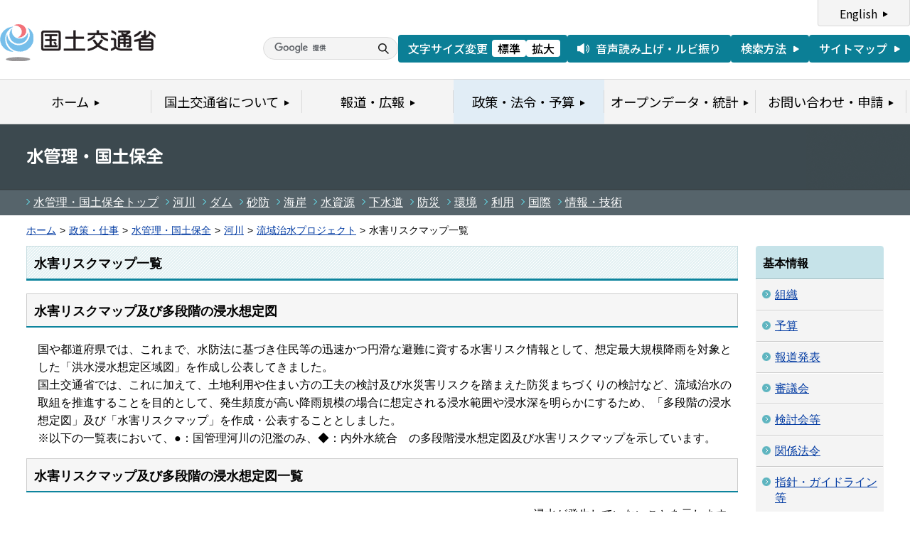

--- FILE ---
content_type: text/html
request_url: https://www.mlit.go.jp/river/kasen/ryuiki_pro/risk_map.html
body_size: 12933
content:
<?xml version="1.0" encoding="UTF-8"?>
<!DOCTYPE html PUBLIC "-//W3C//DTD XHTML 1.0 Transitional//EN" "http://www.w3.org/TR/xhtml1/DTD/xhtml1-transitional.dtd">
<html xmlns="http://www.w3.org/1999/xhtml" xml:lang="ja" lang="ja" dir="ltr">
<head>
<meta http-equiv="Content-Type" content="text/html; charset=UTF-8" />
<meta http-equiv="Content-Script-Type" content="text/javascript" />
<meta http-equiv="Content-Style-Type" content="text/css" />
<title>水害リスクマップ一覧 - 国土交通省水管理・国土保全局</title>
<meta name="keywords" content="国土交通省,水管理,国土保全,河川" />
<meta name="description" content="国土交通省水管理・国土保全局の河川に関する施策について" />
<meta name="copyright" content="(C) Copyright MLIT Japan. All Rights Reserved. " />
<link rel="stylesheet" type="text/css" href="https://www.mlit.go.jp/com/13_import.css" media="all" />
<link rel="stylesheet" type="text/css" href="https://www.mlit.go.jp/aly.css" media="all" />
<script type="text/javascript" src="https://www.mlit.go.jp/com/13_jquery.js"></script>
<script type="text/javascript" src="https://www.mlit.go.jp/com/13_common.js"></script>
<script type="text/javascript" src="https://www.mlit.go.jp/com/13_flatheights.js"></script>
<script type="text/javascript" src="https://www.mlit.go.jp/com/13_header.js"></script>
<script type="text/javascript" src="https://www.mlit.go.jp/com/13_footer.js"></script>
<script type="text/javascript" src="https://www.mlit.go.jp/com/13_bukyokuImageChange.js"></script>
<script type="text/javascript" src="https://www.mlit.go.jp/com/13_minmax.js"></script>
<script>
  (function(i,s,o,g,r,a,m){i['GoogleAnalyticsObject']=r;i[r]=i[r]||function(){
  (i[r].q=i[r].q||[]).push(arguments)},i[r].l=1*new Date();a=s.createElement(o),
  m=s.getElementsByTagName(o)[0];a.async=1;a.src=g;m.parentNode.insertBefore(a,m)
  })(window,document,'script','https://www.google-analytics.com/analytics.js','ga');
  ga('create', 'UA-99871250-1', 'auto');
  ga('send', 'pageview');
</script>
<script>
(function(i,s,o,g,r,a,m){i['GoogleAnalyticsObject']=r;i[r]=i[r]||function(){
(i[r].q=i[r].q||[]).push(arguments)},i[r].l=1*new Date();a=s.createElement(o),
m=s.getElementsByTagName(o)[0];a.async=1;a.src=g;m.parentNode.insertBefore(a,m)
})(window,document,'script','//www.google-analytics.com/analytics.js','ga');
ga('create', 'UA-45954988-1', 'mlit.go.jp');
ga('send', 'pageview');
</script>
</head>
<body id="g04" class="lDef" onload="javascript:bukyokuImageChange('','','','/common/000000030.gif');">
<!-- wrapper start --><div id="wrapper">

<!-- #header start -->
<script type="text/javascript">header();</script>
<!-- #header end -->


<!-- .pageTitle01 start --><div class="pageTitle01" id="bukyoku">
<h1><img src="https://www.mlit.go.jp/river/common/img/ttl_mizukanri.gif" alt="水管理・国土保全" /></h1>
<!-- .pageTitle01 end --></div>


<!-- .subMenuWrap start --><div class="subMenuWrap">
<div class="subMenuList">
<ul>
<li><a href='https://www.mlit.go.jp/mizukokudo/index.html'>水管理・国土保全トップ</a></li><li><a href='https://www.mlit.go.jp/river/kasen/index.html'>河川</a></li><li><a href='https://www.mlit.go.jp/river/dam/index.html'>ダム</a></li><li><a href='https://www.mlit.go.jp/mizukokudo/sabo/index.html'>砂防</a></li><li><a href='https://www.mlit.go.jp/river/kaigan/index.html'>海岸</a></li><li><a href='https://www.mlit.go.jp/mizukokudo/mizsei/index.html'>水資源</a></li><li><a href='https://www.mlit.go.jp/mizukokudo/sewerage/index.html'>下水道</a></li><li><a href='https://www.mlit.go.jp/river/bousai/index.html'>防災</a></li><li><a href='https://www.mlit.go.jp/river/kankyo/index.html'>環境</a></li><li><a href='https://www.mlit.go.jp/river/riyou/index.html'>利用</a></li><li><a href='https://www.mlit.go.jp/river/kokusai/index.html'>国際</a></li><li><a href='https://www.mlit.go.jp/river/gijutsu/index.html'>情報・技術</a></li>
</ul>
<!-- /subMenuList --></div>
<!-- .subMenuWrap end --></div>


<!-- #breadcrumb start --><div id="breadcrumb">
<ul>
<li class="home"><a href="https://www.mlit.go.jp/index.html">ホーム</a></li>
<li><span class="arrow">&gt;</span><a href="https://www.mlit.go.jp/policy/index.html">政策・仕事</a></li>
<li><span class="arrow">&gt;</span><a href="https://www.mlit.go.jp/mizukokudo/index.html">水管理・国土保全</a></li>
<li><span class="arrow">&gt;</span><a href="https://www.mlit.go.jp/river/kasen/index.html">河川</a></li>
<li><span class="arrow">&gt;</span><a href="index.html">流域治水プロジェクト</a></li>
<li><span class="arrow">&gt;</span>水害リスクマップ一覧</li>
</ul>
<!-- #breadcrumb end --></div>

<!-- #contents start --><div id="contents">
<!-- #twoColumnWrapL start --><div id="twoColumnWrapL">
<!-- #contentsColumnWrapL start --><div id="contentsColumnWrapL">


<!-- トピックス上 -->
<!-- .section start -->
<p><script>
(function(i,s,o,g,r,a,m){i['GoogleAnalyticsObject']=r;i[r]=i[r]||function(){
(i[r].q=i[r].q||[]).push(arguments)},i[r].l=1*new Date();a=s.createElement(o),
m=s.getElementsByTagName(o)[0];a.async=1;a.src=g;m.parentNode.insertBefore(a,m)
})(window,document,'script','//www.google-analytics.com/analytics.js','ga');
ga('create', 'UA-45954988-1', 'mlit.go.jp');
ga('send', 'pageview');
</script></p>
<!-- .section end -->
<!-- /トピックス上 -->

<style>
	.mg_l1 {margin-left: 1rem;}
	.mg_b1 {margin-bottom: 1rem;}
	.table1 th, 
	.table1 td {
    border: 1px solid #ccc;
	text-align: center;
	padding: 10px;
	}
	.table1 th {
    background-color: #d7ebef;
    font-weight: bold;
	}
	.align_r {text-align: right;}
</style>
<!-- 中コンテンツ -->

<!-- .section start --><div class="section">
<div class="titleType01">
		<div class="titleInner">
		<h2 class="title">水害リスクマップ一覧</h2>
		<!-- /titleInner --></div>
		<!-- /titleType01 --></div>
			<div class="titleType07">
			<div class="titleInner">
			<h3 class="title">水害リスクマップ及び多段階の浸水想定図</h3>
			<!-- /titleInner --></div>
			<!-- /titleType07 --></div>
	        <p class="mg_l1">国や都道府県では、これまで、水防法に基づき住民等の迅速かつ円滑な避難に資する水害リスク情報として、想定最大規模降雨を対象とした「洪水浸水想定区域図」を作成し公表してきました。</p><p class="mg_l1">国土交通省では、これに加えて、土地利用や住まい方の工夫の検討及び水災害リスクを踏まえた防災まちづくりの検討など、流域治水の取組を推進することを目的として、発生頻度が高い降雨規模の場合に想定される浸水範囲や浸水深を明らかにするため、「多段階の浸水想定図」及び「水害リスクマップ」を作成・公表することとしました。</p>
	        <p class="mg_l1 mg_b1">※以下の一覧表において、●：国管理河川の氾濫のみ、◆：内外水統合　の多段階浸水想定図及び水害リスクマップを示しています。</p>
	
	<div class="titleType07">
			<div class="titleInner">
			<h3 class="title">水害リスクマップ及び多段階の浸水想定図一覧</h3>
			<!-- /titleInner --></div>
			<!-- /titleType07 --></div>
	<p class="align_r">-:浸水が発生していないことを示します。</p>
<table class="table1">
	<thead>
		<tr>
			<th rowspan="3">開発局<br />・地方整備局</th>
			<th rowspan="3">水系</th>
			<th colspan="3">水害リスクマップ<br>（浸水頻度図）</th>
			<th colspan="6">多段階の浸水想定図</th>
			<th rowspan="3" width="15%">事務所等HP</th>
		</tr>
		<tr>
			<th rowspan="2" width="7%">浸水深<br />0.0m以上<br />（浸水あり）</th>
			<th rowspan="2" width="7%">浸水深<br />0.5m以上<br />（床上浸水相当）</th>
			<th rowspan="2" width="7%">浸水深<br />3.0m以上<br />（一階居室浸水相当）</th>
			<th colspan="6">降雨規模<br>（１／●は、●年に1回程度の確率で発生する大雨の規模を表す）</th>
		</tr>
		<tr>
			<th>1/10</th>
			<th>1/30</th>
			<th>1/50</th>
			<th>1/100</th>
			<th>1/150</th>
			<th>1/200</th>
		</tr>
		<tr>
			<th>北海道</th>
			<th>石狩川（下流）水系</th>
			<td><a href="https://www.hkd.mlit.go.jp/sp/kasen_keikaku/e1lg9o000000g8h0-att/e1lg9o000000g8rh.pdf">●</a></td>
			<td><a href="https://www.hkd.mlit.go.jp/sp/kasen_keikaku/e1lg9o000000g8h0-att/e1lg9o000000g8s7.pdf">●</a></td>
			<td><a href="https://www.hkd.mlit.go.jp/sp/kasen_keikaku/e1lg9o000000g8h0-att/e1lg9o000000g8sx.pdf">●</a></td>
			<td><a href="https://www.hkd.mlit.go.jp/sp/kasen_keikaku/e1lg9o000000g7v3-att/e1lg9o000000g890.pdf">●</a></td>
			<td><a href="https://www.hkd.mlit.go.jp/sp/kasen_keikaku/e1lg9o000000g7v3-att/e1lg9o000000g89q.pdf">●</a></td>
			<td><a href="https://www.hkd.mlit.go.jp/sp/kasen_keikaku/e1lg9o000000g7v3-att/e1lg9o000000g8ag.pdf">●</a></td>
			<td><a href="https://www.hkd.mlit.go.jp/sp/kasen_keikaku/e1lg9o000000g7v3-att/e1lg9o000000g8b6.pdf">●</a></td>
			<td><a href="https://www.hkd.mlit.go.jp/sp/kasen_keikaku/e1lg9o000000g7v3-att/e1lg9o000000g8bw.pdf">●</a></td>
			<td>&nbsp;</td>
			<td><a href="https://www.hkd.mlit.go.jp/sp/kasen_keikaku/e1lg9o000000g63z.html">札幌開発建設部</a></td>
		</tr>
		<tr>
			<th>北海道</th>
			<th>石狩川（上流）水系</th>
			<td><a href="https://www.hkd.mlit.go.jp/as/tisui/vkvvn80000001fxq-att/a079ll0000007cfy.pdf">●</a></td>
			<td><a href="https://www.hkd.mlit.go.jp/as/tisui/vkvvn80000001fxq-att/a079ll0000007cge.pdf">●</a></td>
			<td><a href="https://www.hkd.mlit.go.jp/as/tisui/vkvvn80000001fxq-att/a079ll0000007cgu.pdf">●</a></td>
			<td><a href="https://www.hkd.mlit.go.jp/as/tisui/vkvvn80000001fxq-att/a079ll0000007c87.pdf">●</a></td>
			<td><a href="https://www.hkd.mlit.go.jp/as/tisui/vkvvn80000001fxq-att/a079ll0000007c8n.pdf">●</a></td>
			<td><a href="https://www.hkd.mlit.go.jp/as/tisui/vkvvn80000001fxq-att/a079ll0000007c93.pdf">●</a></td>
			<td><a href="https://www.hkd.mlit.go.jp/as/tisui/vkvvn80000001fxq-att/a079ll0000007c9j.pdf">●</a></td>
			<td><a href="https://www.hkd.mlit.go.jp/as/tisui/vkvvn80000001fxq-att/a079ll0000007c9z.pdf">●</a></td>
			<td>&nbsp;</td>
			<td><a href="https://www.hkd.mlit.go.jp/as/tisui/vkvvn80000001fxq.html">旭川開発建設部</a></td>
		</tr>
		<tr>
			<th>北海道</th>
			<th>後志利別川水系</th>
			<td><a href="https://www.hkd.mlit.go.jp/hk/koumu/v151sd00000054c8-att/jbpddi00000007us.pdf">◆</a></td>
			<td><a href="https://www.hkd.mlit.go.jp/hk/koumu/v151sd00000054c8-att/jbpddi00000007uv.pdf">◆</a></td>
			<td><a href="https://www.hkd.mlit.go.jp/hk/koumu/v151sd00000054c8-att/jbpddi00000007uy.pdf">◆</a></td>
			<td><a href="https://www.hkd.mlit.go.jp/hk/koumu/v151sd00000054c8-att/jbpddi00000007ug.pdf">◆</a></td>
			<td><a href="https://www.hkd.mlit.go.jp/hk/koumu/v151sd00000054c8-att/jbpddi00000007uj.pdf">◆</a></td>
			<td><a href="https://www.hkd.mlit.go.jp/hk/koumu/v151sd00000054c8-att/jbpddi00000007um.pdf">◆</a></td>
			<td><a href="https://www.hkd.mlit.go.jp/hk/koumu/v151sd00000054c8-att/jbpddi00000007up.pdf">◆</a></td>
			<td>&nbsp;</td>
			<td>&nbsp;</td>
			<td><a href="https://www.hkd.mlit.go.jp/hk/koumu/v151sd00000054c8.html">函館開発建設部</a></td>
		</tr>
		<tr>
			<th>北海道</th>
			<th>尻別川水系</th>
			<td><a href="https://www.hkd.mlit.go.jp/ot/koumu/juthpp0000002uz4-att/juthpp0000002w9w.pdf">●</a></td>
			<td><a href="https://www.hkd.mlit.go.jp/ot/koumu/juthpp0000002uz4-att/juthpp0000002wat.pdf">●</a></td>
			<td><a href="https://www.hkd.mlit.go.jp/ot/koumu/juthpp0000002uz4-att/juthpp0000002wbn.pdf">●</a></td>
			<td>-</td>
			<td><a href="https://www.hkd.mlit.go.jp/ot/koumu/juthpp0000002uz4-att/juthpp0000002w6q.pdf">●</a></td>
			<td><a href="https://www.hkd.mlit.go.jp/ot/koumu/juthpp0000002uz4-att/juthpp0000002w7l.pdf">●</a></td>
			<td><a href="https://www.hkd.mlit.go.jp/ot/koumu/juthpp0000002uz4-att/juthpp0000002w7o.pdf">●</a></td>
			<td>&nbsp;</td>
			<td>&nbsp;</td>
			<td><a href="https://www.hkd.mlit.go.jp/ot/koumu/juthpp0000002uz4.html">小樽開発建設部</a></td>
		</tr>
		<tr>
			<th>北海道</th>
			<th>鵡川水系</th>
			<td><a href="https://www.hkd.mlit.go.jp/mr/tisui/a00ihh00000057ez-att/a00ihh000000900k.pdf">●</a></td>
			<td><a href="https://www.hkd.mlit.go.jp/mr/tisui/a00ihh00000057ez-att/a00ihh000000900n.pdf">●</a></td>
			<td><a href="https://www.hkd.mlit.go.jp/mr/tisui/a00ihh00000057ez-att/a00ihh000000900q.pdf">●</a></td>
			<td><a href="https://www.hkd.mlit.go.jp/mr/tisui/a00ihh00000057ez-att/a00ihh0000008zzw.pdf">●</a></td>
			<td><a href="https://www.hkd.mlit.go.jp/mr/tisui/a00ihh00000057ez-att/a00ihh0000008zzz.pdf">●</a></td>
			<td><a href="https://www.hkd.mlit.go.jp/mr/tisui/a00ihh00000057ez-att/a00ihh0000009002.pdf">●</a></td>
			<td><a href="https://www.hkd.mlit.go.jp/mr/tisui/a00ihh00000057ez-att/a00ihh0000009005.pdf">●</a></td>
			<td>&nbsp;</td>
			<td>&nbsp;</td>
			<td><a href="https://www.hkd.mlit.go.jp/mr/tisui/a00ihh00000057ez.html">室蘭開発建設部</a></td>
		</tr>
		<tr>
			<th>北海道</th>
			<th>沙流川水系</th>
			<td><a href="https://www.hkd.mlit.go.jp/mr/tisui/a00ihh00000057ez-att/a00ihh00000057tj.pdf">●</a></td>
			<td><a href="https://www.hkd.mlit.go.jp/mr/tisui/a00ihh00000057ez-att/a00ihh00000057tm.pdf">●</a></td>
			<td><a href="https://www.hkd.mlit.go.jp/mr/tisui/a00ihh00000057ez-att/a00ihh00000057tp.pdf">●</a></td>
			<td>-</td>
			<td><a href="https://www.hkd.mlit.go.jp/mr/tisui/a00ihh00000057ez-att/a00ihh00000057t1.pdf">●</a></td>
			<td><a href="https://www.hkd.mlit.go.jp/mr/tisui/a00ihh00000057ez-att/a00ihh00000057t4.pdf">●</a></td>
			<td><a href="https://www.hkd.mlit.go.jp/mr/tisui/a00ihh00000057ez-att/a00ihh00000057t7.pdf">●</a></td>
			<td>&nbsp;</td>
			<td>&nbsp;</td>
			<td><a href="https://www.hkd.mlit.go.jp/mr/tisui/a00ihh00000057ez.html">室蘭開発建設部</a></td>
		</tr>
		<tr>
			<th>北海道</th>
			<th>十勝川水系</th>
			<td><a href="https://www.hkd.mlit.go.jp/ob/tisui/kds/bousai/inr9av00000051dm-att/inr9av00000051ja.pdf">●</a></td>
			<td><a href="https://www.hkd.mlit.go.jp/ob/tisui/kds/bousai/inr9av00000051dm-att/inr9av00000051jk.pdf">●</a></td>
			<td><a href="https://www.hkd.mlit.go.jp/ob/tisui/kds/bousai/inr9av00000051dm-att/inr9av00000051ju.pdf">●</a></td>
			<td>-</td>
			<td><a href="https://www.hkd.mlit.go.jp/ob/tisui/kds/bousai/inr9av00000051dm-att/inr9av00000051h2.pdf">●</a></td>
			<td><a href="https://www.hkd.mlit.go.jp/ob/tisui/kds/bousai/inr9av00000051dm-att/inr9av00000051h8.pdf">●</a></td>
			<td><a href="https://www.hkd.mlit.go.jp/ob/tisui/kds/bousai/inr9av00000051dm-att/inr9av00000051iq.pdf">●</a></td>
			<td><a href="https://www.hkd.mlit.go.jp/ob/tisui/kds/bousai/inr9av00000051dm-att/inr9av00000051j0.pdf">●</a></td>
			<td>&nbsp;</td>
			<td><a href="https://www.hkd.mlit.go.jp/ob/tisui/kds/bousai/inr9av00000051dm.html">帯広開発建設部</a></td>
		</tr>
		<tr>
			<th>北海道</th>
			<th>釧路川水系</th>
			<td><a href="https://www.hkd.mlit.go.jp/ks/tisui/qgmend0000004rnq-att/c86hsb0000005kw9.pdf">●</a></td>
			<td><a href="https://www.hkd.mlit.go.jp/ks/tisui/qgmend0000004rnq-att/c86hsb0000005kwu.pdf">●</a></td>
			<td><a href="https://www.hkd.mlit.go.jp/ks/tisui/qgmend0000004rnq-att/c86hsb0000005kwx.pdf">●</a></td>
			<td><a href="https://www.hkd.mlit.go.jp/ks/tisui/qgmend0000004rnq-att/c86hsb0000005kux.pdf">●</a></td>
			<td><a href="https://www.hkd.mlit.go.jp/ks/tisui/qgmend0000004rnq-att/c86hsb0000005kv0.pdf">●</a></td>
			<td><a href="https://www.hkd.mlit.go.jp/ks/tisui/qgmend0000004rnq-att/c86hsb0000005kvf.pdf">●</a></td>
			<td><a href="https://www.hkd.mlit.go.jp/ks/tisui/qgmend0000004rnq-att/c86hsb0000005kvc.pdf">●</a></td>
			<td>&nbsp;</td>
			<td>&nbsp;</td>
			<td><a href="https://www.hkd.mlit.go.jp/ks/tisui/qgmend0000004rnq.html">釧路開発建設部</a></td>
		</tr>
		<tr>
			<th>北海道</th>
			<th>網走川水系</th>
			<td><a href="https://www.hkd.mlit.go.jp/ab/tisui/bkh9110000003xe7-att/bkh91100000040d9.pdf">●</a></td>
			<td><a href="https://www.hkd.mlit.go.jp/ab/tisui/bkh9110000003xe7-att/bkh91100000040dc.pdf">●</a></td>
			<td><a href="https://www.hkd.mlit.go.jp/ab/tisui/bkh9110000003xe7-att/bkh91100000040df.pdf">●</a></td>
			<td>-</td>
			<td><a href="https://www.hkd.mlit.go.jp/ab/tisui/bkh9110000003xe7-att/bkh9110000003xk8.pdf">●</a></td>
			<td><a href="https://www.hkd.mlit.go.jp/ab/tisui/bkh9110000003xe7-att/bkh9110000003xkb.pdf">●</a></td>
			<td><a href="https://www.hkd.mlit.go.jp/ab/tisui/bkh9110000003xe7-att/bkh9110000003xke.pdf">●</a></td>
			<td>&nbsp;</td>
			<td>&nbsp;</td>
			<td><a href="https://www.hkd.mlit.go.jp/ab/tisui/bkh9110000003xe7.html">網走開発建設部</a></td>
		</tr>
		<tr>
			<th>北海道</th>
			<th>常呂川水系</th>
			<td><a href="https://www.hkd.mlit.go.jp/ab/tisui/bkh9110000003xe7-att/bkh91100000040k6.pdf">●</a></td>
			<td><a href="https://www.hkd.mlit.go.jp/ab/tisui/bkh9110000003xe7-att/bkh91100000040lg.pdf">●</a></td>
			<td><a href="https://www.hkd.mlit.go.jp/ab/tisui/bkh9110000003xe7-att/bkh91100000040lj.pdf">●</a></td>
			<td>-</td>
			<td><a href="https://www.hkd.mlit.go.jp/ab/tisui/bkh9110000003xe7-att/bkh91100000040js.pdf">●</a></td>
			<td><a href="https://www.hkd.mlit.go.jp/ab/tisui/bkh9110000003xe7-att/bkh91100000040l4.pdf">●</a></td>
			<td><a href="https://www.hkd.mlit.go.jp/ab/tisui/bkh9110000003xe7-att/bkh91100000040l7.pdf">●</a></td>
			<td>&nbsp;</td>
			<td>&nbsp;</td>
			<td><a href="https://www.hkd.mlit.go.jp/ab/tisui/bkh9110000003xe7.html">網走開発建設部</a></td>
		</tr>
		<tr>
			<th>北海道</th>
			<th>湧別川水系</th>
			<td><a href="https://www.hkd.mlit.go.jp/ab/tisui/bkh9110000003xe7-att/bkh91100000040mv.pdf">●</a></td>
			<td><a href="https://www.hkd.mlit.go.jp/ab/tisui/bkh9110000003xe7-att/bkh91100000040pb.pdf">●</a></td>
			<td><a href="https://www.hkd.mlit.go.jp/ab/tisui/bkh9110000003xe7-att/bkh91100000040pe.pdf">●</a></td>
			<td><a href="https://www.hkd.mlit.go.jp/ab/tisui/bkh9110000003xe7-att/bkh91100000040m3.pdf">●</a></td>
			<td><a href="https://www.hkd.mlit.go.jp/ab/tisui/bkh9110000003xe7-att/bkh91100000040oz.pdf">●</a></td>
			<td><a href="https://www.hkd.mlit.go.jp/ab/tisui/bkh9110000003xe7-att/bkh91100000040p2.pdf">●</a></td>
			<td><a href="https://www.hkd.mlit.go.jp/ab/tisui/bkh9110000003xe7-att/bkh91100000040pt.pdf">●</a></td>
			<td>&nbsp;</td>
			<td>&nbsp;</td>
			<td><a href="https://www.hkd.mlit.go.jp/ab/tisui/bkh9110000003xe7.html">網走開発建設部</a></td>
		</tr>
		<tr>
			<th>北海道</th>
			<th>渚滑川水系</th>
			<td><a href="https://www.hkd.mlit.go.jp/ab/tisui/bkh9110000003xe7-att/bkh91100000040ow.pdf">●</a></td>
			<td><a href="https://www.hkd.mlit.go.jp/ab/tisui/bkh9110000003xe7-att/bkh91100000040qb.pdf">●</a></td>
			<td><a href="https://www.hkd.mlit.go.jp/ab/tisui/bkh9110000003xe7-att/bkh91100000040qh.pdf">●</a></td>
			<td><a href="https://www.hkd.mlit.go.jp/ab/tisui/bkh9110000003xe7-att/bkh91100000040nn.pdf">●</a></td>
			<td><a href="https://www.hkd.mlit.go.jp/ab/tisui/bkh9110000003xe7-att/bkh91100000040pn.pdf">●</a></td>
			<td><a href="https://www.hkd.mlit.go.jp/ab/tisui/bkh9110000003xe7-att/bkh91100000040pz.pdf">●</a></td>
			<td><a href="https://www.hkd.mlit.go.jp/ab/tisui/bkh9110000003xe7-att/bkh91100000040pq.pdf">●</a></td>
			<td>&nbsp;</td>
			<td>&nbsp;</td>
			<td><a href="https://www.hkd.mlit.go.jp/ab/tisui/bkh9110000003xe7.html">網走開発建設部</a></td>
		</tr>
		<tr>
			<th>北海道</th>
			<th>天塩川（下流）水系</th>
			<td><a href="https://www.hkd.mlit.go.jp/rm/tisui/f6h4sv0000000ape-att/f6h4sv0000000at2.pdf">●</a></td>
			<td><a href="https://www.hkd.mlit.go.jp/rm/tisui/f6h4sv0000000ape-att/f6h4sv0000000at5.pdf">●</a></td>
			<td><a href="https://www.hkd.mlit.go.jp/rm/tisui/f6h4sv0000000ape-att/f6h4sv0000000at8.pdf">●</a></td>
			<td><a href="https://www.hkd.mlit.go.jp/rm/tisui/f6h4sv0000000ajp-att/f6h4sv0000000and.pdf">●</a></td>
			<td><a href="https://www.hkd.mlit.go.jp/rm/tisui/f6h4sv0000000ajp-att/f6h4sv0000000ang.pdf">●</a></td>
			<td><a href="https://www.hkd.mlit.go.jp/rm/tisui/f6h4sv0000000ajp-att/f6h4sv0000000anj.pdf">●</a></td>
			<td><a href="https://www.hkd.mlit.go.jp/rm/tisui/f6h4sv0000000ajp-att/f6h4sv0000000anm.pdf">●</a></td>
			<td>&nbsp;</td>
			<td>&nbsp;</td>
			<td><a href="https://www.hkd.mlit.go.jp/rm/tisui/f6h4sv0000000abg.html">留萌開発建設部</a></td>
		</tr>
		<tr>
			<th>北海道</th>
			<th>天塩川（上流）水系</th>
			<td><a href="https://www.hkd.mlit.go.jp/as/tisui/vkvvn80000001fxq-att/a079ll0000007c2d.pdf">●</a></td>
			<td><a href="https://www.hkd.mlit.go.jp/as/tisui/vkvvn80000001fxq-att/a079ll0000007c2t.pdf">●</a></td>
			<td><a href="https://www.hkd.mlit.go.jp/as/tisui/vkvvn80000001fxq-att/a079ll0000007c39.pdf">●</a></td>
			<td><a href="https://www.hkd.mlit.go.jp/as/tisui/vkvvn80000001fxq-att/a079ll0000007bwt.pdf">●</a></td>
			<td><a href="https://www.hkd.mlit.go.jp/as/tisui/vkvvn80000001fxq-att/a079ll0000007bh7.pdf">●</a></td>
			<td><a href="https://www.hkd.mlit.go.jp/as/tisui/vkvvn80000001fxq-att/a079ll0000007bsp.pdf">●</a></td>
			<td><a href="https://www.hkd.mlit.go.jp/as/tisui/vkvvn80000001fxq-att/a079ll0000007bxd.pdf">●</a></td>
			<td>&nbsp;</td>
			<td>&nbsp;</td>
			<td><a href="https://www.hkd.mlit.go.jp/as/tisui/vkvvn80000001fxq.html">旭川開発建設部</a></td>
		</tr>
		<tr>
			<th>北海道</th>
			<th>留萌川水系</th>
			<td><a href="https://www.hkd.mlit.go.jp/rm/tisui/dfvnau0000003pal-att/dfvnau0000003pds.pdf">●</a></td>
			<td><a href="https://www.hkd.mlit.go.jp/rm/tisui/dfvnau0000003pal-att/dfvnau0000003pdv.pdf">●</a></td>
			<td><a href="https://www.hkd.mlit.go.jp/rm/tisui/dfvnau0000003pal-att/dfvnau0000003pdy.pdf">●</a></td>
			<td><a href="https://www.hkd.mlit.go.jp/rm/tisui/f6h4sv0000000afx-att/f6h4sv0000000aie.pdf">●</a></td>
			<td><a href="https://www.hkd.mlit.go.jp/rm/tisui/f6h4sv0000000afx-att/f6h4sv0000000aiq.pdf">●</a></td>
			<td><a href="https://www.hkd.mlit.go.jp/rm/tisui/f6h4sv0000000afx-att/f6h4sv0000000ain.pdf">●</a></td>
			<td><a href="https://www.hkd.mlit.go.jp/rm/tisui/f6h4sv0000000afx-att/f6h4sv0000000aik.pdf">●</a></td>
			<td>&nbsp;</td>
			<td>&nbsp;</td>
			<td><a href="https://www.hkd.mlit.go.jp/rm/tisui/f6h4sv0000000abg.html">留萌開発建設部</a></td>
		</tr>
		<tr>
			<th>東北</th>
			<th>名取川水系</th>
			<td><a href="http://www.thr.mlit.go.jp/sendai/kasen_kaigan/kaigi/chisui/pdf/06_natori/natori_riskmap_(genkyo)(inundation).pdf">●</a></td>
			<td><a href="http://www.thr.mlit.go.jp/sendai/kasen_kaigan/kaigi/chisui/pdf/06_natori/natori_riskmap_(genkyo)(50cm,over).pdf">●</a></td>
			<td><a href="http://www.thr.mlit.go.jp/sendai/kasen_kaigan/kaigi/chisui/pdf/06_natori/natori_riskmap_(genkyo)(3m,over).pdf">●</a></td>
			<td><a href="http://www.thr.mlit.go.jp/sendai/kasen_kaigan/kaigi/chisui/pdf/06_natori/natori_imageillust(genkyo)(1／10rainfall).pdf">●</a></td>
			<td><a href="http://www.thr.mlit.go.jp/sendai/kasen_kaigan/kaigi/chisui/pdf/06_natori/natori_imageillust(genkyo)(1／30rainfall).pdf">●</a></td>
			<td><a href="http://www.thr.mlit.go.jp/sendai/kasen_kaigan/kaigi/chisui/pdf/06_natori/natori_imageillust(genkyo)(1／50rainfall).pdf">●</a></td>
			<td><a href="http://www.thr.mlit.go.jp/sendai/kasen_kaigan/kaigi/chisui/pdf/06_natori/natori_imageillust(genkyo)(1／100rainfall).pdf">●</a></td>
			<td><a href="http://www.thr.mlit.go.jp/sendai/kasen_kaigan/kaigi/chisui/pdf/06_natori/natori_imageillust(genkyo)(1／150rainfall).pdf">●</a></td>
			<td>&nbsp;</td>
			<td><a href="http://www.thr.mlit.go.jp/sendai/kasen_kaigan/kaigi/chisui/index.html">仙台河川国道事務所</a></td>
		</tr>
		<tr>
			<th>東北</th>
			<th>鳴瀬川水系</th>
			<td><a href="https://www.thr.mlit.go.jp/karyuu/project/pdf/01naruse/02map/11map0.pdf">●</a></td>
			<td><a href="https://www.thr.mlit.go.jp/karyuu/project/pdf/01naruse/02map/12map50.pdf">●</a></td>
			<td><a href="https://www.thr.mlit.go.jp/karyuu/project/pdf/01naruse/02map/13map3.pdf">●</a></td>
			<td><a href="https://www.thr.mlit.go.jp/karyuu/project/pdf/01naruse/01rough/11rough10.pdf">●</a></td>
			<td><a href="https://www.thr.mlit.go.jp/karyuu/project/pdf/01naruse/01rough/12rough30.pdf">●</a></td>
			<td><a href="https://www.thr.mlit.go.jp/karyuu/project/pdf/01naruse/01rough/13rough50.pdf">●</a></td>
			<td><a href="https://www.thr.mlit.go.jp/karyuu/project/pdf/01naruse/01rough/14rough100.pdf">●</a></td>
			<td>&nbsp;</td>
			<td>&nbsp;</td>
			<td><a href="https://www.thr.mlit.go.jp/karyuu/activity/ryuiki04.html">北上川下流河川事務所</a></td>
		</tr>
		<tr>
			<th>東北</th>
			<th>北上川（下流）水系</th>
			<td><a href="https://www.thr.mlit.go.jp/karyuu/project/pdf/02kitakami/02map/11map0.pdf">●</a></td>
			<td><a href="https://www.thr.mlit.go.jp/karyuu/project/pdf/02kitakami/02map/12map50.pdf">●</a></td>
			<td><a href="https://www.thr.mlit.go.jp/karyuu/project/pdf/02kitakami/02map/13map3.pdf">●</a></td>
			<td><a href="https://www.thr.mlit.go.jp/karyuu/project/pdf/02kitakami/01rough/11rough10.pdf">●</a></td>
			<td><a href="https://www.thr.mlit.go.jp/karyuu/project/pdf/02kitakami/01rough/12rough30.pdf">●</a></td>
			<td><a href="https://www.thr.mlit.go.jp/karyuu/project/pdf/02kitakami/01rough/13rough50.pdf">●</a></td>
			<td><a href="https://www.thr.mlit.go.jp/karyuu/project/pdf/02kitakami/01rough/14rough100.pdf">●</a></td>
			<td><a href="https://www.thr.mlit.go.jp/karyuu/project/pdf/02kitakami/01rough/15rough150.pdf">●</a></td>
			<td>&nbsp;</td>
			<td><a href="https://www.thr.mlit.go.jp/karyuu/activity/ryuiki04.html">北上川下流河川事務所</a></td>
		</tr>
		<tr>
			<th>東北</th>
			<th>北上川（上流）水系</th>
			<td><a href="http://www.thr.mlit.go.jp/iwate/bousai/sonae/riskmap/pdf/r_h28_sinsui.pdf">●</a></td>
			<td><a href="http://www.thr.mlit.go.jp/iwate/bousai/sonae/riskmap/pdf/r_h28_sinsui50.pdf">●</a></td>
			<td><a href="http://www.thr.mlit.go.jp/iwate/bousai/sonae/riskmap/pdf/r_h28_sinsui300.pdf">●</a></td>
			<td><a href="http://www.thr.mlit.go.jp/iwate/bousai/sonae/riskmap/pdf/t_h28_1_10.pdf">●</a></td>
			<td><a href="http://www.thr.mlit.go.jp/iwate/bousai/sonae/riskmap/pdf/t_h28_1_30.pdf">●</a></td>
			<td><a href="http://www.thr.mlit.go.jp/iwate/bousai/sonae/riskmap/pdf/t_h28_1_50.pdf">●</a></td>
			<td><a href="http://www.thr.mlit.go.jp/iwate/bousai/sonae/riskmap/pdf/t_h28_1_100.pdf">●</a></td>
			<td><a href="http://www.thr.mlit.go.jp/iwate/bousai/sonae/riskmap/pdf/t_h28_1_150.pdf">●</a></td>
			<td>&nbsp;</td>
			<td><a href="http://www.thr.mlit.go.jp/iwate/bousai/sonae/riskmap/index.htm">岩手河川国道事務所</a></td>
		</tr>
		<tr>
			<th>東北</th>
			<th>馬淵川水系</th>
			<td><a href="http://www.thr.mlit.go.jp/aomori/river/suigai-risk-map/pdf-mabechi_02-suigairisukumappu/01_r2_hassei.pdf">●</a></td>
			<td><a href="http://www.thr.mlit.go.jp/aomori/river/suigai-risk-map/pdf-mabechi_02-suigairisukumappu/02_r2_sinsui50.pdf">●</a></td>
			<td><a href="http://www.thr.mlit.go.jp/aomori/river/suigai-risk-map/pdf-mabechi_02-suigairisukumappu/03_r2_sinsui300.pdf">●</a></td>
			<td><a href="https://www.thr.mlit.go.jp/bumon/b00037/k00290/river-hp/kasen/riskmap/07mabeti/tadan-mabeti01-110.pdf">●</a></td>
			<td><a href="http://www.thr.mlit.go.jp/aomori/river/suigai-risk-map/pdf-mabechi_01-tadankaisinsuisouteizu/02_r2_1-30.pdf">●</a></td>
			<td><a href="http://www.thr.mlit.go.jp/aomori/river/suigai-risk-map/pdf-mabechi_01-tadankaisinsuisouteizu/03_r2_1-50.pdf">●</a></td>
			<td><a href="http://www.thr.mlit.go.jp/aomori/river/suigai-risk-map/pdf-mabechi_01-tadankaisinsuisouteizu/04_r2_1-100.pdf">●</a></td>
			<td>&nbsp;</td>
			<td>&nbsp;</td>
			<td><a href="http://www.thr.mlit.go.jp/aomori/river/suigai-risk-map/index.html">青森河川国道事務所</a></td>
		</tr>
		<tr>
			<th>東北</th>
			<th>高瀬川水系</th>
			<td><a href="https://www.thr.mlit.go.jp/takase/multi-stage-flooding-risk/flood-risk-map/current-flood-occurrence.pdf">●</a></td>
			<td><a href="https://www.thr.mlit.go.jp/takase/multi-stage-flooding-risk/flood-risk-map/current-flooding-50cm-or-more.pdf">●</a></td>
			<td><a href="https://www.thr.mlit.go.jp/takase/multi-stage-flooding-risk/flood-risk-map/current-flooding-3m-or-more.pdf">●</a></td>
			<td><a href="https://www.thr.mlit.go.jp/takase/multi-stage-flooding-risk/Multi-stage-inundation-assumption-map/current-1-10-scale-rainfall.pdf">●</a></td>
			<td><a href="https://www.thr.mlit.go.jp/takase/multi-stage-flooding-risk/Multi-stage-inundation-assumption-map/current-1-30-scale-rainfall.pdf">●</a></td>
			<td><a href="https://www.thr.mlit.go.jp/takase/multi-stage-flooding-risk/Multi-stage-inundation-assumption-map/current-1-50-scale-rainfall.pdf">●</a></td>
			<td><a href="https://www.thr.mlit.go.jp/takase/multi-stage-flooding-risk/Multi-stage-inundation-assumption-map/current-1-100-scale-rainfall.pdf">●</a></td>
			<td>&nbsp;</td>
			<td>&nbsp;</td>
			<td><a href="https://www.thr.mlit.go.jp/takase/multi-stage-flooding-risk/multi-stage-flooding-risk-map.html">高瀬川河川事務所</a></td>
		</tr>
		<tr>
			<th>東北</th>
			<th>岩木川水系</th>
			<td><a href="http://www.thr.mlit.go.jp/aomori/river/suigai-risk-map/pdf-iwaki_02-suigairisukumappu/01_r3_hassei.pdf">●</a></td>
			<td><a href="http://www.thr.mlit.go.jp/aomori/river/suigai-risk-map/pdf-iwaki_02-suigairisukumappu/02_r3_sinsui50.pdf">●</a></td>
			<td><a href="http://www.thr.mlit.go.jp/aomori/river/suigai-risk-map/pdf-iwaki_02-suigairisukumappu/03_r3_sinsui300.pdf">●</a></td>
			<td><a href="http://www.thr.mlit.go.jp/aomori/river/suigai-risk-map/pdf-iwaki_01-tadankaisinsuisouteizu/01_r3_1-10.pdf">●</a></td>
			<td><a href="http://www.thr.mlit.go.jp/aomori/river/suigai-risk-map/pdf-iwaki_01-tadankaisinsuisouteizu/02_r3_1-30.pdf">●</a></td>
			<td><a href="http://www.thr.mlit.go.jp/aomori/river/suigai-risk-map/pdf-iwaki_01-tadankaisinsuisouteizu/03_r3_1-50.pdf">●</a></td>
			<td><a href="http://www.thr.mlit.go.jp/aomori/river/suigai-risk-map/pdf-iwaki_01-tadankaisinsuisouteizu/04_r3_1-100.pdf">●</a></td>
			<td>&nbsp;</td>
			<td>&nbsp;</td>
			<td><a href="http://www.thr.mlit.go.jp/aomori/river/suigai-risk-map/index.html">青森河川国道事務所</a></td>
		</tr>
		<tr>
			<th>東北</th>
			<th>米代川水系</th>
			<td><a href="https://www.thr.mlit.go.jp/noshiro/kasen/risukumap/report/suigen0.pdf">●</a></td>
			<td><a href="https://www.thr.mlit.go.jp/noshiro/kasen/risukumap/report/suigen50.pdf">●</a></td>
			<td><a href="https://www.thr.mlit.go.jp/noshiro/kasen/risukumap/report/suigen3.pdf">●</a></td>
			<td><a href="https://www.thr.mlit.go.jp/noshiro/kasen/risukumap/report/tagen10.pdf">●</a></td>
			<td><a href="https://www.thr.mlit.go.jp/noshiro/kasen/risukumap/report/tagen30.pdf">●</a></td>
			<td><a href="https://www.thr.mlit.go.jp/noshiro/kasen/risukumap/report/tagen50.pdf">●</a></td>
			<td><a href="https://www.thr.mlit.go.jp/noshiro/kasen/risukumap/report/tagen100.pdf">●</a></td>
			<td>&nbsp;</td>
			<td>&nbsp;</td>
			<td><a href="https://www.thr.mlit.go.jp/noshiro/kasen/risukumap/risukumap.htm">能代河川国道事務所</a></td>
		</tr>
		<tr>
			<th>東北</th>
			<th>雄物川水系</th>
			<td><a href="http://www.thr.mlit.go.jp/yuzawa/01_kawa/omono_risk/pdf/02_riskmap/21_genkyou_r3_0cm.pdf">●</a></td>
			<td><a href="http://www.thr.mlit.go.jp/yuzawa/01_kawa/omono_risk/pdf/02_riskmap/22_genkyou_r3_50cm.pdf">●</a></td>
			<td><a href="http://www.thr.mlit.go.jp/yuzawa/01_kawa/omono_risk/pdf/02_riskmap/23_genkyou_r3_3m.pdf">●</a></td>
			<td><a href="http://www.thr.mlit.go.jp/yuzawa/01_kawa/omono_risk/pdf/01_souteizu/01_genkyou_r3_10.pdf">●</a></td>
			<td><a href="http://www.thr.mlit.go.jp/yuzawa/01_kawa/omono_risk/pdf/01_souteizu/02_genkyou_r3_30.pdf">●</a></td>
			<td><a href="http://www.thr.mlit.go.jp/yuzawa/01_kawa/omono_risk/pdf/01_souteizu/03_genkyou_r3_50.pdf">●</a></td>
			<td><a href="http://www.thr.mlit.go.jp/yuzawa/01_kawa/omono_risk/pdf/01_souteizu/04_genkyou_r3_100.pdf">●</a></td>
			<td><a href="http://www.thr.mlit.go.jp/yuzawa/01_kawa/omono_risk/pdf/01_souteizu/05_genkyou_r3_150.pdf">●</a></td>
			<td>&nbsp;</td>
			<td><a href="http://www.thr.mlit.go.jp/yuzawa/01_kawa/omono_risk/index.html">湯沢河川国道事務所</a></td>
		</tr>
		<tr>
			<th>東北</th>
			<th>子吉川水系</th>
			<td><a href="https://www.thr.mlit.go.jp/akita/river/19_koyoshi-risk/pdf/r2-occurrence.pdf">●</a></td>
			<td><a href="https://www.thr.mlit.go.jp/akita/river/19_koyoshi-risk/pdf/r2-50cm.pdf">●</a></td>
			<td><a href="https://www.thr.mlit.go.jp/akita/river/19_koyoshi-risk/pdf/r2-3m.pdf">●</a></td>
			<td><a href="https://www.thr.mlit.go.jp/akita/river/19_koyoshi-risk/pdf/r2-1-10.pdf">●</a></td>
			<td><a href="https://www.thr.mlit.go.jp/akita/river/19_koyoshi-risk/pdf/r2-1-30.pdf">●</a></td>
			<td><a href="https://www.thr.mlit.go.jp/akita/river/19_koyoshi-risk/pdf/r2-1-50.pdf">●</a></td>
			<td><a href="https://www.thr.mlit.go.jp/akita/river/19_koyoshi-risk/pdf/r2-1-100.pdf">●</a></td>
			<td>&nbsp;</td>
			<td>&nbsp;</td>
			<td><a href="https://www.thr.mlit.go.jp/akita/river/19_koyoshi-risk/index.html">秋田河川国道事務所</a></td>
		</tr>
		<tr>
			<th>東北</th>
			<th>最上川（下流）水系</th>
			<td><a href="https://www.thr.mlit.go.jp/sakata/river/bousai/riskmap/data-mogami/riskmap/gen_01.pdf">●</a></td>
			<td><a href="https://www.thr.mlit.go.jp/sakata/river/bousai/riskmap/data-mogami/riskmap/gen_02.pdf">●</a></td>
			<td><a href="https://www.thr.mlit.go.jp/sakata/river/bousai/riskmap/data-mogami/riskmap/gen_03.pdf">●</a></td>
			<td><a href="https://www.thr.mlit.go.jp/sakata/river/bousai/riskmap/data-mogami/tadankai/1T_w10.pdf">●</a></td>
			<td><a href="https://www.thr.mlit.go.jp/sakata/river/bousai/riskmap/data-mogami/tadankai/2T_w30.pdf">●</a></td>
			<td><a href="https://www.thr.mlit.go.jp/sakata/river/bousai/riskmap/data-mogami/tadankai/3T_w50.pdf">●</a></td>
			<td><a href="https://www.thr.mlit.go.jp/sakata/river/bousai/riskmap/data-mogami/tadankai/4T_w100.pdf">●</a></td>
			<td><a href="https://www.thr.mlit.go.jp/sakata/river/bousai/riskmap/data-mogami/tadankai/5T_w150.pdf">●</a></td>
			<td>&nbsp;</td>
			<td><a href="https://www.thr.mlit.go.jp/sakata/river/bousai/riskmap/index.html">酒田河川国道事務所</a></td>
		</tr>
		<tr>
			<th>東北</th>
			<th>最上川（中流）水系</th>
			<td><a href="http://www.thr.mlit.go.jp/shinjyou/01_bousai/sinsui/pdf/risukumap/sugairisuku/risuku_genkyou_hassei.pdf">●</a></td>
			<td><a href="http://www.thr.mlit.go.jp/shinjyou/01_bousai/sinsui/pdf/risukumap/sugairisuku/risuku_genkyou_50cm.pdf">●</a></td>
			<td><a href="http://www.thr.mlit.go.jp/shinjyou/01_bousai/sinsui/pdf/risukumap/sugairisuku/risuku_genkyou_3m.pdf">●</a></td>
			<td><a href="http://www.thr.mlit.go.jp/shinjyou/01_bousai/sinsui/pdf/risukumap/tadannkai/genkyou_1_10.pdf">●</a></td>
			<td><a href="http://www.thr.mlit.go.jp/shinjyou/01_bousai/sinsui/pdf/risukumap/tadannkai/genkyou_1_30.pdf">●</a></td>
			<td><a href="http://www.thr.mlit.go.jp/shinjyou/01_bousai/sinsui/pdf/risukumap/tadannkai/genkyou_1_50.pdf">●</a></td>
			<td><a href="http://www.thr.mlit.go.jp/shinjyou/01_bousai/sinsui/pdf/risukumap/tadannkai/genkyou_1_100.pdf">●</a></td>
			<td>&nbsp;</td>
			<td>&nbsp;</td>
			<td><a href="http://www.thr.mlit.go.jp/shinjyou/01_bousai/sinsui/sinsui_risukumap.html">新庄河川事務所</a></td>
		</tr>
		<tr>
			<th>東北</th>
			<th>最上川（上流）水系</th>
			<td><a href="https://www.thr.mlit.go.jp/yamagata/river/risk/riskmap/gennkyouhasseihanni.pdf">●</a></td>
			<td><a href="https://www.thr.mlit.go.jp/yamagata/river/risk/riskmap/gennkyou50cm.pdf">●</a></td>
			<td><a href="https://www.thr.mlit.go.jp/yamagata/river/risk/riskmap/gennkyou03m.pdf">●</a></td>
			<td><a href="https://www.thr.mlit.go.jp/yamagata/river/risk/souteizu/gennkyou10no1.pdf">●</a></td>
			<td><a href="https://www.thr.mlit.go.jp/yamagata/river/risk/souteizu/gennkyou30no1.pdf">●</a></td>
			<td><a href="https://www.thr.mlit.go.jp/yamagata/river/risk/souteizu/gennkyou50no1.pdf">●</a></td>
			<td><a href="https://www.thr.mlit.go.jp/yamagata/river/risk/souteizu/gennkyou100no1.pdf">●</a></td>
			<td>&nbsp;</td>
			<td>&nbsp;</td>
			<td><a href="https://www.thr.mlit.go.jp/yamagata/river/risk/index.html">山形河川国道事務所</a></td>
		</tr>
		<tr>
			<th>東北</th>
			<th>赤川水系</th>
			<td><a href="https://www.thr.mlit.go.jp/sakata/river/bousai/riskmap/data-akagawa/riskmap/gen_01.pdf">●</a></td>
			<td><a href="https://www.thr.mlit.go.jp/sakata/river/bousai/riskmap/data-akagawa/riskmap/gen_02.pdf">●</a></td>
			<td><a href="https://www.thr.mlit.go.jp/sakata/river/bousai/riskmap/data-akagawa/riskmap/gen_03.pdf">●</a></td>
			<td><a href="https://www.thr.mlit.go.jp/sakata/river/bousai/riskmap/data-akagawa/tadankai/1T.pdf">●</a></td>
			<td><a href="https://www.thr.mlit.go.jp/sakata/river/bousai/riskmap/data-akagawa/tadankai/2T.pdf">●</a></td>
			<td><a href="https://www.thr.mlit.go.jp/sakata/river/bousai/riskmap/data-akagawa/tadankai/3T.pdf">●</a></td>
			<td><a href="https://www.thr.mlit.go.jp/sakata/river/bousai/riskmap/data-akagawa/tadankai/4T.pdf">●</a></td>
			<td>&nbsp;</td>
			<td>&nbsp;</td>
			<td><a href="https://www.thr.mlit.go.jp/sakata/river/bousai/riskmap/index.html">酒田河川国道事務所</a></td>
		</tr>
		<tr>
			<th>東北</th>
			<th>阿武隈川（下流）水系</th>
			<td><a href="http://www.thr.mlit.go.jp/sendai/kasen_kaigan/kaigi/chisui/pdf/05_abukuma/abukuma_riskmap_(genkyo)(inundation).pdf">●</a></td>
			<td><a href="http://www.thr.mlit.go.jp/sendai/kasen_kaigan/kaigi/chisui/pdf/05_abukuma/abukuma_riskmap_(genkyo)(50cm,over).pdf">●</a></td>
			<td><a href="http://www.thr.mlit.go.jp/sendai/kasen_kaigan/kaigi/chisui/pdf/05_abukuma/abukuma_riskmap_(genkyo)(3m,over).pdf">●</a></td>
			<td><a href="http://www.thr.mlit.go.jp/sendai/kasen_kaigan/kaigi/chisui/pdf/05_abukuma/abukuma_imageillust(genkyo)(1／10rainfall).pdf">●</a></td>
			<td><a href="http://www.thr.mlit.go.jp/sendai/kasen_kaigan/kaigi/chisui/pdf/05_abukuma/abukuma_imageillust(genkyo)(1／30rainfall).pdf">●</a></td>
			<td><a href="http://www.thr.mlit.go.jp/sendai/kasen_kaigan/kaigi/chisui/pdf/05_abukuma/abukuma_imageillust(genkyo)(1／50rainfall).pdf">●</a></td>
			<td><a href="http://www.thr.mlit.go.jp/sendai/kasen_kaigan/kaigi/chisui/pdf/05_abukuma/abukuma_imageillust(genkyo)(1／100rainfall).pdf">●</a></td>
			<td><a href="http://www.thr.mlit.go.jp/sendai/kasen_kaigan/kaigi/chisui/pdf/05_abukuma/abukuma_imageillust(genkyo)(1／150rainfall).pdf">●</a></td>
			<td>&nbsp;</td>
			<td><a href="http://www.thr.mlit.go.jp/sendai/kasen_kaigan/kaigi/chisui/index.html">仙台河川国道事務所</a></td>
		</tr>
		<tr>
			<th>東北</th>
			<th>阿武隈川（上流）水系</th>
			<td><a href="https://www.thr.mlit.go.jp/fukushima/sinsui/pdf/z-mizulisk01.pdf">●</a></td>
			<td><a href="https://www.thr.mlit.go.jp/fukushima/sinsui/pdf/z-mizulisk02.pdf">●</a></td>
			<td><a href="https://www.thr.mlit.go.jp/fukushima/sinsui/pdf/z-mizulisk03.pdf">●</a></td>
			<td><a href="https://www.thr.mlit.go.jp/fukushima/sinsui/pdf/t-souteizu01.pdf">●</a></td>
			<td><a href="https://www.thr.mlit.go.jp/fukushima/sinsui/pdf/t-souteizu02.pdf">●</a></td>
			<td><a href="https://www.thr.mlit.go.jp/fukushima/sinsui/pdf/t-souteizu03.pdf">●</a></td>
			<td><a href="https://www.thr.mlit.go.jp/fukushima/sinsui/pdf/t-souteizu04.pdf">●</a></td>
			<td><a href="https://www.thr.mlit.go.jp/fukushima/sinsui/pdf/t-souteizu05.pdf">●</a></td>
			<td>&nbsp;</td>
			<td><a href="https://www.thr.mlit.go.jp/fukushima/sinsui/souteilisk.htm">福島河川国道事務所</a></td>
		</tr>
		<tr>
			<th>関東</th>
			<th>荒川水系</th>
			<td><a href="https://www.ktr.mlit.go.jp/ktr_content/content/000838532.pdf">●</a></td>
			<td><a href="https://www.ktr.mlit.go.jp/ktr_content/content/000838168.pdf">●</a></td>
			<td><a href="https://www.ktr.mlit.go.jp/ktr_content/content/000838166.pdf">●</a></td>
			<td><a href="https://www.ktr.mlit.go.jp/ktr_content/content/000838175.pdf">●</a></td>
			<td><a href="https://www.ktr.mlit.go.jp/ktr_content/content/000838177.pdf">●</a></td>
			<td><a href="https://www.ktr.mlit.go.jp/ktr_content/content/000838178.pdf">●</a></td>
			<td><a href="https://www.ktr.mlit.go.jp/ktr_content/content/000838179.pdf">●</a></td>
			<td>&nbsp;</td>
			<td><a href="https://www.ktr.mlit.go.jp/ktr_content/content/000838180.pdf">●</a></td>
			<td><a href="https://www.ktr.mlit.go.jp/arajo/arajo00927.html">荒川上流河川事務所</a></td>
		</tr>
		<tr>
			<th>関東</th>
			<th>利根川水系（利根川・江戸川）</th>
			<td><a href="https://www.ktr.mlit.go.jp/ktr_content/content/000838243.pdf">●</a></td>
			<td><a href="https://www.ktr.mlit.go.jp/ktr_content/content/000838244.pdf">●</a></td>
			<td><a href="https://www.ktr.mlit.go.jp/ktr_content/content/000838245.pdf">●</a></td>
			<td><a href="https://www.ktr.mlit.go.jp/ktr_content/content/000838506.pdf">●</a></td>
			<td><a href="https://www.ktr.mlit.go.jp/ktr_content/content/000838507.pdf">●</a></td>
			<td><a href="https://www.ktr.mlit.go.jp/ktr_content/content/000838508.pdf">●</a></td>
			<td><a href="https://www.ktr.mlit.go.jp/ktr_content/content/000838509.pdf">●</a></td>
			<td>&nbsp;</td>
			<td><a href="https://www.ktr.mlit.go.jp/ktr_content/content/000838510.pdf">●</a></td>
			<td><a href="https://www.ktr.mlit.go.jp/tonejo/tonejo00756.html">利根川上流河川事務所</a></td>
		</tr>
		<tr>
			<th>関東</th>
			<th>利根川水系（中川・綾瀬川）</th>
			<td><a href="https://www.ktr.mlit.go.jp/ktr_content/content/000838633.pdf">●</a></td>
			<td><a href="https://www.ktr.mlit.go.jp/ktr_content/content/000838634.pdf">●</a></td>
			<td><a href="https://www.ktr.mlit.go.jp/ktr_content/content/000838635.pdf">●</a></td>
			<td><a href="https://www.ktr.mlit.go.jp/ktr_content/content/000838627.pdf">●</a></td>
			<td><a href="https://www.ktr.mlit.go.jp/ktr_content/content/000838628.pdf">●</a></td>
			<td><a href="https://www.ktr.mlit.go.jp/ktr_content/content/000838629.pdf">●</a></td>
			<td><a href="https://www.ktr.mlit.go.jp/ktr_content/content/000838632.pdf">●</a></td>
			<td>&nbsp;</td>
			<td>&nbsp;</td>
			<td><a href="https://www.ktr.mlit.go.jp/edogawa/edogawa01051.html">江戸川河川事務所</a></td>
		</tr>
		<tr>
			<th>関東</th>
			<th>利根川水系（渡良瀬川）</th>
			<td><a href="https://www.ktr.mlit.go.jp/ktr_content/content/000837973.pdf">●</a></td>
			<td><a href="https://www.ktr.mlit.go.jp/ktr_content/content/000837974.pdf">●</a></td>
			<td><a href="https://www.ktr.mlit.go.jp/ktr_content/content/000837976.pdf">●</a></td>
			<td><a href="https://www.ktr.mlit.go.jp/ktr_content/content/000837968.pdf">●</a></td>
			<td><a href="https://www.ktr.mlit.go.jp/ktr_content/content/000837969.pdf">●</a></td>
			<td><a href="https://www.ktr.mlit.go.jp/ktr_content/content/000837970.pdf">●</a></td>
			<td><a href="https://www.ktr.mlit.go.jp/ktr_content/content/000837971.pdf">●</a></td>
			<td>&nbsp;</td>
			<td>&nbsp;</td>
			<td><a href="https://www.ktr.mlit.go.jp/watarase/watarase00437.html">渡良瀬川河川事務所</a></td>
		</tr>
		<tr>
			<th>関東</th>
			<th>利根川水系（鬼怒川）</th>
			<td><a href="https://www.ktr.mlit.go.jp/ktr_content/content/000837918.pdf">●</a></td>
			<td><a href="https://www.ktr.mlit.go.jp/ktr_content/content/000837920.pdf">●</a></td>
			<td><a href="https://www.ktr.mlit.go.jp/ktr_content/content/000837919.pdf">●</a></td>
			<td><a href="https://www.ktr.mlit.go.jp/ktr_content/content/000837921.pdf">●</a></td>
			<td><a href="https://www.ktr.mlit.go.jp/ktr_content/content/000837922.pdf">●</a></td>
			<td><a href="https://www.ktr.mlit.go.jp/ktr_content/content/000837923.pdf">●</a></td>
			<td><a href="https://www.ktr.mlit.go.jp/ktr_content/content/000837924.pdf">●</a></td>
			<td>&nbsp;</td>
			<td>&nbsp;</td>
			<td><a href="https://www.ktr.mlit.go.jp/shimodate/shimodate01078.html">下館河川事務所</a></td>
		</tr>
		<tr>
			<th>関東</th>
			<th>利根川水系（小貝川）</th>
			<td><a href="https://www.ktr.mlit.go.jp/ktr_content/content/000837925.pdf">●</a></td>
			<td><a href="https://www.ktr.mlit.go.jp/ktr_content/content/000837927.pdf">●</a></td>
			<td><a href="https://www.ktr.mlit.go.jp/ktr_content/content/000837926.pdf">●</a></td>
			<td><a href="https://www.ktr.mlit.go.jp/ktr_content/content/000837928.pdf">●</a></td>
			<td><a href="https://www.ktr.mlit.go.jp/ktr_content/content/000837929.pdf">●</a></td>
			<td><a href="https://www.ktr.mlit.go.jp/ktr_content/content/000837930.pdf">●</a></td>
			<td>作成中</td>
			<td><a href="https://www.ktr.mlit.go.jp/ktr_content/content/000837931.pdf">●</a></td>
			<td>&nbsp;</td>
			<td><a href="https://www.ktr.mlit.go.jp/shimodate/shimodate01078.html">下館河川事務所</a></td>
		</tr>
		<tr>
			<th>関東</th>
			<th>利根川水系（常陸利根川）</th>
			<td><a href="https://www.ktr.mlit.go.jp/ktr_content/content/000837975.pdf">●</a></td>
			<td><a href="https://www.ktr.mlit.go.jp/ktr_content/content/000837978.pdf">●</a></td>
			<td><a href="https://www.ktr.mlit.go.jp/ktr_content/content/000837977.pdf">●</a></td>
			<td><a href="https://www.ktr.mlit.go.jp/ktr_content/content/000854209.pdf">●</a></td>
			<td><a href="https://www.ktr.mlit.go.jp/ktr_content/content/000837835.pdf">●</a></td>
			<td><a href="https://www.ktr.mlit.go.jp/ktr_content/content/000837836.pdf">●</a></td>
			<td><a href="https://www.ktr.mlit.go.jp/ktr_content/content/000837839.pdf">●</a></td>
			<td>&nbsp;</td>
			<td>&nbsp;</td>
			<td><a href="https://www.ktr.mlit.go.jp/kasumi/kasumi_index080.html">霞ヶ浦河川事務所</a></td>
		</tr>
		<tr>
			<th>関東</th>
			<th>那珂川水系</th>
			<td><a href="https://www.ktr.mlit.go.jp/ktr_content/content/000851863.pdf">●</a></td>
			<td><a href="https://www.ktr.mlit.go.jp/ktr_content/content/000851864.pdf">●</a></td>
			<td><a href="https://www.ktr.mlit.go.jp/ktr_content/content/000851865.pdf">●</a></td>
			<td><a href="https://www.ktr.mlit.go.jp/ktr_content/content/000838660.pdf">●</a></td>
			<td><a href="https://www.ktr.mlit.go.jp/ktr_content/content/000838661.pdf">●</a></td>
			<td><a href="https://www.ktr.mlit.go.jp/ktr_content/content/000838663.pdf">●</a></td>
			<td><a href="https://www.ktr.mlit.go.jp/ktr_content/content/000838664.pdf">●</a></td>
			<td>&nbsp;</td>
			<td>&nbsp;</td>
			<td><a href="https://www.ktr.mlit.go.jp/hitachi/hitachi00878.html">常陸河川国道事務所</a></td>
		</tr>
		<tr>
			<th>関東</th>
			<th>久慈川水系</th>
			<td><a href="https://www.ktr.mlit.go.jp/ktr_content/content/000851857.pdf">●</a></td>
			<td><a href="https://www.ktr.mlit.go.jp/ktr_content/content/000851858.pdf">●</a></td>
			<td><a href="https://www.ktr.mlit.go.jp/ktr_content/content/000851859.pdf">●</a></td>
			<td><a href="https://www.ktr.mlit.go.jp/ktr_content/content/000838645.pdf">●</a></td>
			<td><a href="https://www.ktr.mlit.go.jp/ktr_content/content/000838647.pdf">●</a></td>
			<td><a href="https://www.ktr.mlit.go.jp/ktr_content/content/000838648.pdf">●</a></td>
			<td><a href="https://www.ktr.mlit.go.jp/ktr_content/content/000838649.pdf">●</a></td>
			<td>&nbsp;</td>
			<td>&nbsp;</td>
			<td><a href="https://www.ktr.mlit.go.jp/hitachi/hitachi00878.html">常陸河川国道事務所</a></td>
		</tr>
		<tr>
			<th>関東</th>
			<th>多摩川水系</th>
			<td><a href="https://www.ktr.mlit.go.jp/ktr_content/content/000837365.pdf">●</a></td>
			<td><a href="https://www.ktr.mlit.go.jp/ktr_content/content/000837366.pdf">●</a></td>
			<td><a href="https://www.ktr.mlit.go.jp/ktr_content/content/000837367.pdf">●</a></td>
			<td><a href="https://www.ktr.mlit.go.jp/ktr_content/content/000837331.pdf">●</a></td>
			<td><a href="https://www.ktr.mlit.go.jp/ktr_content/content/000837333.pdf">●</a></td>
			<td><a href="https://www.ktr.mlit.go.jp/ktr_content/content/000837334.pdf">●</a></td>
			<td><a href="https://www.ktr.mlit.go.jp/ktr_content/content/000837337.pdf">●</a></td>
			<td>&nbsp;</td>
			<td><a href="https://www.ktr.mlit.go.jp/ktr_content/content/000837339.pdf">●</a></td>
			<td><a href="https://www.ktr.mlit.go.jp/keihin/keihin_index136.html">京浜河川事務所</a></td>
		</tr>
		<tr>
			<th>関東</th>
			<th>鶴見川水系</th>
			<td><a href="https://www.ktr.mlit.go.jp/ktr_content/content/000848285.pdf">●</a></td>
			<td><a href="https://www.ktr.mlit.go.jp/ktr_content/content/000848286.pdf">●</a></td>
			<td><a href="https://www.ktr.mlit.go.jp/ktr_content/content/000848287.pdf">●</a></td>
			<td><a href="https://www.ktr.mlit.go.jp/ktr_content/content/000837799.pdf">●</a></td>
			<td><a href="https://www.ktr.mlit.go.jp/ktr_content/content/000837800.pdf">●</a></td>
			<td><a href="https://www.ktr.mlit.go.jp/ktr_content/content/000837801.pdf">●</a></td>
			<td><a href="https://www.ktr.mlit.go.jp/ktr_content/content/000837802.pdf">●</a></td>
			<td><a href="https://www.ktr.mlit.go.jp/ktr_content/content/000837803.pdf">●</a></td>
			<td>&nbsp;</td>
			<td><a href="https://www.ktr.mlit.go.jp/keihin/keihin_index136.html">京浜河川事務所</a></td>
		</tr>
		<tr>
			<th>関東</th>
			<th>相模川水系</th>
			<td><a href="https://www.ktr.mlit.go.jp/ktr_content/content/000848279.pdf">●</a></td>
			<td><a href="https://www.ktr.mlit.go.jp/ktr_content/content/000848280.pdf">●</a></td>
			<td><a href="https://www.ktr.mlit.go.jp/ktr_content/content/000848281.pdf">●</a></td>
			<td><a href="https://www.ktr.mlit.go.jp/ktr_content/content/000837951.pdf">●</a></td>
			<td><a href="https://www.ktr.mlit.go.jp/ktr_content/content/000837952.pdf">●</a></td>
			<td><a href="https://www.ktr.mlit.go.jp/ktr_content/content/000837953.pdf">●</a></td>
			<td><a href="https://www.ktr.mlit.go.jp/ktr_content/content/000837954.pdf">●</a></td>
			<td><a href="https://www.ktr.mlit.go.jp/ktr_content/content/000837955.pdf">●</a></td>
			<td>&nbsp;</td>
			<td><a href="https://www.ktr.mlit.go.jp/keihin/keihin_index136.html">京浜河川事務所</a></td>
		</tr>
		<tr>
			<th>関東</th>
			<th>富士川水系</th>
			<td><a href="https://www.ktr.mlit.go.jp/ktr_content/content/000851360.pdf">●</a></td>
			<td><a href="https://www.ktr.mlit.go.jp/ktr_content/content/000851361.pdf">●</a></td>
			<td><a href="https://www.ktr.mlit.go.jp/ktr_content/content/000851362.pdf">●</a></td>
			<td><a href="https://www.ktr.mlit.go.jp/ktr_content/content/000838733.pdf">●</a></td>
			<td><a href="https://www.ktr.mlit.go.jp/ktr_content/content/000838732.pdf">●</a></td>
			<td><a href="https://www.ktr.mlit.go.jp/ktr_content/content/000838731.pdf">●</a></td>
			<td><a href="https://www.ktr.mlit.go.jp/ktr_content/content/000838730.pdf">●</a></td>
			<td><a href="https://www.ktr.mlit.go.jp/ktr_content/content/000844767.pdf">●</a></td>
			<td>&nbsp;</td>
			<td><a href="https://www.ktr.mlit.go.jp/koufu/koufu00992.html">甲府河川国道事務所</a></td>
		</tr>
		<tr>
			<th>北陸</th>
			<th>荒川水系</th>
			<td><a href="https://www.hrr.mlit.go.jp/uetsu/contents/river/sukgai_risk_map/arakawa_0cm.pdf">●</a></td>
			<td><a href="https://www.hrr.mlit.go.jp/uetsu/contents/river/sukgai_risk_map/arakawa_50cm.pdf">●</a></td>
			<td><a href="https://www.hrr.mlit.go.jp/uetsu/contents/river/sukgai_risk_map/arakawa_3m.pdf">●</a></td>
			<td><a href="https://www.hrr.mlit.go.jp/uetsu/contents/river/sukgai_risk_map/arakawa_rain_10_1.pdf">●</a></td>
			<td><a href="https://www.hrr.mlit.go.jp/uetsu/contents/river/sukgai_risk_map/arakawa_rain_30_1.pdf">●</a></td>
			<td><a href="https://www.hrr.mlit.go.jp/uetsu/contents/river/sukgai_risk_map/arakawa_rain_50_1.pdf">●</a></td>
			<td><a href="https://www.hrr.mlit.go.jp/uetsu/contents/river/sukgai_risk_map/arakawa_rain_100_1.pdf">●</a></td>
			<td>&nbsp;</td>
			<td>&nbsp;</td>
			<td><a href="https://www.hrr.mlit.go.jp/uetsu/contents/river/sukgai_risk_map/index.html">羽越河川国道事務所</a></td>
		</tr>
		<tr>
			<th>北陸</th>
			<th>阿賀野川水系（阿賀野川）</th>
			<td><a href="https://www.hrr.mlit.go.jp/agano/ryuikichisui/riskmap/gen_riskmap_0cm.pdf">●</a></td>
			<td><a href="https://www.hrr.mlit.go.jp/agano/ryuikichisui/riskmap/gen_riskmap_50cm.pdf">●</a></td>
			<td><a href="https://www.hrr.mlit.go.jp/agano/ryuikichisui/riskmap/gen_riskmap_300cm.pdf">●</a></td>
			<td><a href="https://www.hrr.mlit.go.jp/agano/ryuikichisui/tadankai/gen_tadankai_w10.pdf">●</a></td>
			<td><a href="https://www.hrr.mlit.go.jp/agano/ryuikichisui/tadankai/gen_tadankai_w30.pdf">●</a></td>
			<td><a href="https://www.hrr.mlit.go.jp/agano/ryuikichisui/tadankai/gen_tadankai_w50.pdf">●</a></td>
			<td><a href="https://www.hrr.mlit.go.jp/agano/ryuikichisui/tadankai/gen_tadankai_w100.pdf">●</a></td>
			<td><a href="https://www.hrr.mlit.go.jp/agano/ryuikichisui/tadankai/gen_tadankai_w150.pdf">●</a></td>
			<td>&nbsp;</td>
			<td><a href="https://www.hrr.mlit.go.jp/agano/ryuikichisui/index.html">阿賀野川河川事務所</a></td>
		</tr>
		<tr>
			<th>北陸</th>
			<th>阿賀野川水系（阿賀川）</th>
			<td><a href="https://www.hrr.mlit.go.jp/agagawa/jigyo/pdf/g_0m.pdf">●</a></td>
			<td><a href="https://www.hrr.mlit.go.jp/agagawa/jigyo/pdf/g_50cm.pdf">●</a></td>
			<td><a href="https://www.hrr.mlit.go.jp/agagawa/jigyo/pdf/g_3m.pdf">●</a></td>
			<td>-</td>
			<td><a href="https://www.hrr.mlit.go.jp/agagawa/jigyo/pdf/g_30.pdf">●</a></td>
			<td><a href="https://www.hrr.mlit.go.jp/agagawa/jigyo/pdf/g_50.pdf">●</a></td>
			<td><a href="https://www.hrr.mlit.go.jp/agagawa/jigyo/pdf/g_100.pdf">●</a></td>
			<td>&nbsp;</td>
			<td>&nbsp;</td>
			<td><a href="https://www.hrr.mlit.go.jp/agagawa/jigyo/ryuikipro.html">阿賀川河川事務所</a></td>
		</tr>
		<tr>
			<th>北陸</th>
			<th>信濃川水系（信濃川下流）</th>
			<td><a href="https://www.hrr.mlit.go.jp/shinage/sonae/risk/riskmap/risk_01_genkyo_0.pdf">●</a></td>
			<td><a href="https://www.hrr.mlit.go.jp/shinage/sonae/risk/riskmap/risk_01_genkyo_50.pdf">●</a></td>
			<td><a href="https://www.hrr.mlit.go.jp/shinage/sonae/risk/riskmap/risk_01_genkyo_300.pdf">●</a></td>
			<td><a href="https://www.hrr.mlit.go.jp/shinage/sonae/risk/tadankai/tadankai_01_genkyo_1_10.pdf">●</a></td>
			<td><a href="https://www.hrr.mlit.go.jp/shinage/sonae/risk/tadankai/tadankai_01_genkyo_1_30.pdf">●</a></td>
			<td><a href="https://www.hrr.mlit.go.jp/shinage/sonae/risk/tadankai/tadankai_01_genkyo_1_50.pdf">●</a></td>
			<td><a href="https://www.hrr.mlit.go.jp/shinage/sonae/risk/tadankai/tadankai_01_genkyo_1_100.pdf">●</a></td>
			<td><a href="https://www.hrr.mlit.go.jp/shinage/sonae/risk/tadankai/tadankai_01_genkyo_1_150.pdf">●</a></td>
			<td>&nbsp;</td>
			<td><a href="https://www.hrr.mlit.go.jp/shinage/sonae/risk/index.html">信濃川下流河川事務所</a></td>
		</tr>
		<tr>
			<th>北陸</th>
			<th>信濃川水系（信濃川）</th>
			<td><a href="pdf/50/50-1.pdf">●</a></td>
			<td><a href="pdf/50/50-2.pdf">●</a></td>
			<td><a href="pdf/50/50-3.pdf">●</a></td>
			<td><a href="pdf/50/50-4.pdf">●</a></td>
			<td><a href="pdf/50/50-5.pdf">●</a></td>
			<td><a href="pdf/50/50-6.pdf">●</a></td>
			<td><a href="pdf/50/50-7.pdf">●</a></td>
			<td><a href="pdf/50/50-8.pdf">●</a></td>
			<td>&nbsp;</td>
			<td><a href="https://www.hrr.mlit.go.jp/shinano/bousai/shinsui/index.html">信濃川河川事務所</a></td>
		</tr>
		<tr>
			<th>北陸</th>
			<th>信濃川水系（千曲川）</th>
			<td><a href="pdf/50_2/50_2-1.pdf">●</a></td>
			<td><a href="pdf/50_2/50_2-2.pdf">●</a></td>
			<td><a href="pdf/50_2/50_2-3.pdf">●</a></td>
			<td><a href="pdf/50_2/50_2-4.pdf">●</a></td>
			<td><a href="pdf/50_2/50_2-5.pdf">●</a></td>
			<td><a href="pdf/50_2/50_2-6.pdf">●</a></td>
			<td><a href="pdf/50_2/50_2-7.pdf">●</a></td>
			<td>&nbsp;</td>
			<td>&nbsp;</td>
			<td><a href="https://www.hrr.mlit.go.jp/chikuma/bousai/ryuuiki/">千曲川河川事務所</a></td>
		</tr>
		<tr>
			<th>北陸</th>
			<th>関川水系</th>
			<td><a href="https://www.hrr.mlit.go.jp/takada/river/riskmap/sekikawa/sekirisk_00.pdf">●</a></td>
			<td><a href="https://www.hrr.mlit.go.jp/takada/river/riskmap/sekikawa/sekirisk_05.pdf">●</a></td>
			<td><a href="https://www.hrr.mlit.go.jp/takada/river/riskmap/sekikawa/sekirisk_300.pdf">●</a></td>
			<td><a href="https://www.hrr.mlit.go.jp/takada/river/riskmap/sekikawa/sekirisk_m10.pdf">●</a></td>
			<td><a href="https://www.hrr.mlit.go.jp/takada/river/riskmap/sekikawa/sekirisk_m30.pdf">●</a></td>
			<td><a href="https://www.hrr.mlit.go.jp/takada/river/riskmap/sekikawa/sekirisk_m50.pdf">●</a></td>
			<td><a href="https://www.hrr.mlit.go.jp/takada/river/riskmap/sekikawa/sekirisk_m100.pdf">●</a></td>
			<td>&nbsp;</td>
			<td>&nbsp;</td>
			<td><a href="https://www.hrr.mlit.go.jp/takada/river/8216/index.html">高田河川国道事務所</a></td>
		</tr>
		<tr>
			<th>北陸</th>
			<th>姫川水系</th>
			<td><a href="https://www.hrr.mlit.go.jp/takada/river/riskmap/himekawa/himerisk_00.pdf">●</a></td>
			<td><a href="https://www.hrr.mlit.go.jp/takada/river/riskmap/himekawa/himerisk_05.pdf">●</a></td>
			<td><a href="https://www.hrr.mlit.go.jp/takada/river/riskmap/himekawa/himerisk_300.pdf">●</a></td>
			<td><a href="https://www.hrr.mlit.go.jp/takada/river/riskmap/himekawa/himerisk_m10.pdf">●</a></td>
			<td><a href="https://www.hrr.mlit.go.jp/takada/river/riskmap/himekawa/himerisk_m30.pdf">●</a></td>
			<td><a href="https://www.hrr.mlit.go.jp/takada/river/riskmap/himekawa/himerisk_m50.pdf">●</a></td>
			<td><a href="https://www.hrr.mlit.go.jp/takada/river/riskmap/himekawa/himerisk_m100.pdf">●</a></td>
			<td>&nbsp;</td>
			<td>&nbsp;</td>
			<td><a href="https://www.hrr.mlit.go.jp/takada/river/8216/index.html">高田河川国道事務所</a></td>
		</tr>
		<tr>
			<th>北陸</th>
			<th>黒部川水系</th>
			<td><a href="https://www.hrr.mlit.go.jp/kurobe/bo_info/riskmap/image/riskmap_0m.pdf">●</a></td>
			<td><a href="https://www.hrr.mlit.go.jp/kurobe/bo_info/riskmap/image/riskmap_05m.pdf">●</a></td>
			<td><a href="https://www.hrr.mlit.go.jp/kurobe/bo_info/riskmap/image/riskmap_3m.pdf">●</a></td>
			<td><a href="https://www.hrr.mlit.go.jp/kurobe/bo_info/riskmap/image/imagemap_w10.pdf">●</a></td>
			<td><a href="https://www.hrr.mlit.go.jp/kurobe/bo_info/riskmap/image/imagemap_w30.pdf">●</a></td>
			<td><a href="https://www.hrr.mlit.go.jp/kurobe/bo_info/riskmap/image/imagemap_w50.pdf">●</a></td>
			<td><a href="https://www.hrr.mlit.go.jp/kurobe/bo_info/riskmap/image/imagemap_w100.pdf">●</a></td>
			<td>&nbsp;</td>
			<td>&nbsp;</td>
			<td><a href="https://www.hrr.mlit.go.jp/kurobe/bo_info/riskmap/index.html">黒部河川事務所</a></td>
		</tr>
		<tr>
			<th>北陸</th>
			<th>常願寺川水系</th>
			<td><a href="https://www.hrr.mlit.go.jp/toyama/upload/file/riskmap/genkyo/jo_riskmap_0.pdf">●</a></td>
			<td><a href="https://www.hrr.mlit.go.jp/toyama/upload/file/riskmap/genkyo/jo_riskmap_50.pdf">●</a></td>
			<td><a href="https://www.hrr.mlit.go.jp/toyama/upload/file/riskmap/genkyo/jo_riskmap_300.pdf">●</a></td>
			<td><a href="https://www.hrr.mlit.go.jp/toyama/upload/file/riskmap/genkyo/jo_sinsou_w10.pdf">●</a></td>
			<td><a href="https://www.hrr.mlit.go.jp/toyama/upload/file/riskmap/genkyo/jo_sinsou_w30.pdf">●</a></td>
			<td><a href="https://www.hrr.mlit.go.jp/toyama/upload/file/riskmap/genkyo/jo_sinsou_w50.pdf">●</a></td>
			<td><a href="https://www.hrr.mlit.go.jp/toyama/upload/file/riskmap/genkyo/jo_sinsou_w100.pdf">●</a></td>
			<td><a href="https://www.hrr.mlit.go.jp/toyama/upload/file/riskmap/genkyo/jo_sinsou_w150.pdf">●</a></td>
			<td>&nbsp;</td>
			<td><a href="https://www.hrr.mlit.go.jp/toyama/topics_detail_41_410_911aa58a3322ed16457e1b1cc5558b80.html">富山河川国道事務所</a></td>
		</tr>
		<tr>
			<th>北陸</th>
			<th>神通川水系</th>
			<td><a href="https://www.hrr.mlit.go.jp/toyama/upload/file/riskmap/genkyo/jin_riskmap_0.pdf">●</a></td>
			<td><a href="https://www.hrr.mlit.go.jp/toyama/upload/file/riskmap/genkyo/jin_riskmap_50.pdf">●</a></td>
			<td><a href="https://www.hrr.mlit.go.jp/toyama/upload/file/riskmap/genkyo/jin_riskmap_300.pdf">●</a></td>
			<td><a href="https://www.hrr.mlit.go.jp/toyama/upload/file/riskmap/genkyo/jin_sinsou_w10.pdf">●</a></td>
			<td><a href="https://www.hrr.mlit.go.jp/toyama/upload/file/riskmap/genkyo/jin_sinsou_w30.pdf">●</a></td>
			<td><a href="https://www.hrr.mlit.go.jp/toyama/upload/file/riskmap/genkyo/jin_sinsou_w50.pdf">●</a></td>
			<td><a href="https://www.hrr.mlit.go.jp/toyama/upload/file/riskmap/genkyo/jin_sinsou_w100.pdf">●</a></td>
			<td><a href="https://www.hrr.mlit.go.jp/toyama/upload/file/riskmap/genkyo/jin_sinsou_w150.pdf">●</a></td>
			<td>&nbsp;</td>
			<td><a href="https://www.hrr.mlit.go.jp/toyama/topics_detail_41_410_911aa58a3322ed16457e1b1cc5558b80.html">富山河川国道事務所</a></td>
		</tr>
		<tr>
			<th>北陸</th>
			<th>庄川水系</th>
			<td><a href="https://www.hrr.mlit.go.jp/toyama/upload/file/riskmap/genkyo/syo_riskmap_0.pdf">●</a></td>
			<td><a href="https://www.hrr.mlit.go.jp/toyama/upload/file/riskmap/genkyo/syo_riskmap_50.pdf">●</a></td>
			<td><a href="https://www.hrr.mlit.go.jp/toyama/upload/file/riskmap/genkyo/syo_riskmap_300.pdf">●</a></td>
			<td><a href="https://www.hrr.mlit.go.jp/toyama/upload/file/riskmap/genkyo/syo_sinsou_w10.pdf">●</a></td>
			<td><a href="https://www.hrr.mlit.go.jp/toyama/upload/file/riskmap/genkyo/syo_sinsou_w30.pdf">●</a></td>
			<td><a href="https://www.hrr.mlit.go.jp/toyama/upload/file/riskmap/genkyo/syo_sinsou_w50.pdf">●</a></td>
			<td><a href="https://www.hrr.mlit.go.jp/toyama/upload/file/riskmap/genkyo/syo_sinsou_w100.pdf">●</a></td>
			<td><a href="https://www.hrr.mlit.go.jp/toyama/upload/file/riskmap/genkyo/syo_sinsou_w150.pdf">●</a></td>
			<td>&nbsp;</td>
			<td><a href="https://www.hrr.mlit.go.jp/toyama/topics_detail_41_410_911aa58a3322ed16457e1b1cc5558b80.html">富山河川国道事務所</a></td>
		</tr>
		<tr>
			<th>北陸</th>
			<th>小矢部川水系</th>
			<td><a href="https://www.hrr.mlit.go.jp/toyama/upload/file/riskmap/genkyo/oya_riskmap_0.pdf">●</a></td>
			<td><a href="https://www.hrr.mlit.go.jp/toyama/upload/file/riskmap/genkyo/oya_riskmap_50.pdf">●</a></td>
			<td><a href="https://www.hrr.mlit.go.jp/toyama/upload/file/riskmap/genkyo/oya_riskmap_300.pdf">●</a></td>
			<td><a href="https://www.hrr.mlit.go.jp/toyama/upload/file/riskmap/genkyo/oya_sinsou_w10.pdf">●</a></td>
			<td><a href="https://www.hrr.mlit.go.jp/toyama/upload/file/riskmap/genkyo/oya_sinsou_w30.pdf">●</a></td>
			<td><a href="https://www.hrr.mlit.go.jp/toyama/upload/file/riskmap/genkyo/oya_sinsou_w50.pdf">●</a></td>
			<td><a href="https://www.hrr.mlit.go.jp/toyama/upload/file/riskmap/genkyo/oya_sinsou_w100.pdf">●</a></td>
			<td>&nbsp;</td>
			<td>&nbsp;</td>
			<td><a href="https://www.hrr.mlit.go.jp/toyama/topics_detail_41_410_911aa58a3322ed16457e1b1cc5558b80.html">富山河川国道事務所</a></td>
		</tr>
		<tr>
			<th>北陸</th>
			<th>手取川水系</th>
			<td><a href="https://www.hrr.mlit.go.jp/kanazawa/mb3_bousai/suigairiskmap/tedori/tedori_suigairisk_genkyou_0cm.pdf">●</a></td>
			<td><a href="https://www.hrr.mlit.go.jp/kanazawa/mb3_bousai/suigairiskmap/tedori/tedori_suigairisk_genkyou_50cm.pdf">●</a></td>
			<td><a href="https://www.hrr.mlit.go.jp/kanazawa/mb3_bousai/suigairiskmap/tedori/tedori_suigairisk_genkyou_3m.pdf">●</a></td>
			<td><a href="https://www.hrr.mlit.go.jp/kanazawa/mb3_bousai/suigairiskmap/tedori/tedori_shinsou_genkyou_10.pdf">●</a></td>
			<td><a href="https://www.hrr.mlit.go.jp/kanazawa/mb3_bousai/suigairiskmap/tedori/tedori_shinsou_genkyou_30.pdf">●</a></td>
			<td><a href="https://www.hrr.mlit.go.jp/kanazawa/mb3_bousai/suigairiskmap/tedori/tedori_shinsou_genkyou_50.pdf">●</a></td>
			<td><a href="https://www.hrr.mlit.go.jp/kanazawa/mb3_bousai/suigairiskmap/tedori/tedori_shinsou_genkyou_100.pdf">●</a></td>
			<td>&nbsp;</td>
			<td>&nbsp;</td>
			<td><a href="https://www.hrr.mlit.go.jp/kanazawa/mb3_bousai/suigairiskmap/index.html">金沢河川国道事務所</a></td>
		</tr>
		<tr>
			<th>北陸</th>
			<th>梯川水系</th>
			<td><a href="https://www.hrr.mlit.go.jp/kanazawa/mb3_bousai/suigairiskmap/kake/kake_suigairisk_genkyou_0cm.pdf">●</a></td>
			<td><a href="https://www.hrr.mlit.go.jp/kanazawa/mb3_bousai/suigairiskmap/kake/kake_suigairisk_genkyou_50cm.pdf">●</a></td>
			<td><a href="https://www.hrr.mlit.go.jp/kanazawa/mb3_bousai/suigairiskmap/kake/kake_suigairisk_genkyou_3m.pdf">●</a></td>
			<td><a href="https://www.hrr.mlit.go.jp/kanazawa/mb3_bousai/suigairiskmap/kake/kake_shinsou_genkyou_10.pdf">●</a></td>
			<td><a href="https://www.hrr.mlit.go.jp/kanazawa/mb3_bousai/suigairiskmap/kake/kake_shinsou_genkyou_30.pdf">●</a></td>
			<td><a href="https://www.hrr.mlit.go.jp/kanazawa/mb3_bousai/suigairiskmap/kake/kake_shinsou_genkyou_50.pdf">●</a></td>
			<td><a href="https://www.hrr.mlit.go.jp/kanazawa/mb3_bousai/suigairiskmap/kake/kake_shinsou_genkyou_100.pdf">●</a></td>
			<td>&nbsp;</td>
			<td>&nbsp;</td>
			<td><a href="https://www.hrr.mlit.go.jp/kanazawa/mb3_bousai/suigairiskmap/index.html">金沢河川国道事務所</a></td>
		</tr>
		<tr>
			<th>中部</th>
			<th>狩野川水系</th>
			<td><a href="https://www.cbr.mlit.go.jp/numazu/bousai/suigairisk/pdf/kanogawa_suigairiskmap_genkyou-0cm.pdf">●</a></td>
			<td><a href="https://www.cbr.mlit.go.jp/numazu/bousai/suigairisk/pdf/kanogawa_suigairiskmap_genkyou-50cm.pdf">●</a></td>
			<td><a href="https://www.cbr.mlit.go.jp/numazu/bousai/suigairisk/pdf/kanogawa_suigairiskmap_genkyou-3m.pdf">●</a></td>
			<td><a href="https://www.cbr.mlit.go.jp/numazu/bousai/suigairisk/pdf/kanogawa_sinsuisoutei_genkyou-10.pdf">●</a></td>
			<td><a href="https://www.cbr.mlit.go.jp/numazu/bousai/suigairisk/pdf/kanogawa_sinsuisoutei_genkyou-30.pdf">●</a></td>
			<td><a href="https://www.cbr.mlit.go.jp/numazu/bousai/suigairisk/pdf/kanogawa_sinsuisoutei_genkyou-50.pdf">●</a></td>
			<td><a href="https://www.cbr.mlit.go.jp/numazu/bousai/suigairisk/pdf/kanogawa_sinsuisoutei_genkyou-100.pdf">●</a></td>
			<td>&nbsp;</td>
			<td>&nbsp;</td>
			<td><a href="https://www.cbr.mlit.go.jp/numazu/bousai/suigairisk/">沼津河川国道事務所</a></td>
		</tr>
		<tr>
			<th>中部</th>
			<th>安倍川水系</th>
			<td><a href="https://www.cbr.mlit.go.jp/shizukawa/bousai/shinsui/pdf/21_abe_riskmap_current_depth0.pdf">●</a></td>
			<td><a href="https://www.cbr.mlit.go.jp/shizukawa/bousai/shinsui/pdf/22_abe_riskmap_current_depth50cm.pdf">●</a></td>
			<td><a href="https://www.cbr.mlit.go.jp/shizukawa/bousai/shinsui/pdf/23_abe_riskmap_current_depth3m.pdf">●</a></td>
			<td><a href="https://www.cbr.mlit.go.jp/shizukawa/bousai/shinsui/pdf/05_abe_Inundation_assumption_current_W010.pdf">●</a></td>
			<td><a href="https://www.cbr.mlit.go.jp/shizukawa/bousai/shinsui/pdf/04_abe_Inundation_assumption_current_W030.pdf">●</a></td>
			<td><a href="https://www.cbr.mlit.go.jp/shizukawa/bousai/shinsui/pdf/03_abe_Inundation_assumption_current_W050.pdf">●</a></td>
			<td><a href="https://www.cbr.mlit.go.jp/shizukawa/bousai/shinsui/pdf/02_abe_Inundation_assumption_current_W100.pdf">●</a></td>
			<td><a href="https://www.cbr.mlit.go.jp/shizukawa/bousai/shinsui/pdf/01_abe_Inundation_assumption_current_W150.pdf">●</a></td>
			<td>&nbsp;</td>
			<td><a href="https://www.cbr.mlit.go.jp/shizukawa/bousai/riskmap/">静岡河川事務所</a></td>
		</tr>
		<tr>
			<th>中部</th>
			<th>大井川水系</th>
			<td><a href="https://www.cbr.mlit.go.jp/shizukawa/bousai/shinsui/pdf/21_ooi_riskmap_current_depth0.pdf">●</a></td>
			<td><a href="https://www.cbr.mlit.go.jp/shizukawa/bousai/shinsui/pdf/22_ooi_riskmap_current_depth50cm.pdf">●</a></td>
			<td><a href="https://www.cbr.mlit.go.jp/shizukawa/bousai/shinsui/pdf/23_ooi_riskmap_current_depth3m.pdf">●</a></td>
			<td>-</td>
			<td><a href="https://www.cbr.mlit.go.jp/shizukawa/bousai/shinsui/pdf/03_ooi_Inundation_assumption_current_W030.pdf">●</a></td>
			<td><a href="https://www.cbr.mlit.go.jp/shizukawa/bousai/shinsui/pdf/02_ooi_Inundation_assumption_current_W050.pdf">●</a></td>
			<td><a href="https://www.cbr.mlit.go.jp/shizukawa/bousai/shinsui/pdf/01_ooi_Inundation_assumption_current_W100.pdf">●</a></td>
			<td>&nbsp;</td>
			<td>&nbsp;</td>
			<td><a href="https://www.cbr.mlit.go.jp/shizukawa/bousai/riskmap/">静岡河川事務所</a></td>
		</tr>
		<tr>
			<th>中部</th>
			<th>菊川水系</th>
			<td><a href="https://www.cbr.mlit.go.jp/hamamatsu/bousai/shinsui_kiku/pdf/risk_map_genkyo_all_shinsui.pdf">●</a></td>
			<td><a href="https://www.cbr.mlit.go.jp/hamamatsu/bousai/shinsui_kiku/pdf/risk_map_genkyo_all_50cm.pdf">●</a></td>
			<td><a href="https://www.cbr.mlit.go.jp/hamamatsu/bousai/shinsui_kiku/pdf/risk_map_genkyo_all_3m.pdf">●</a></td>
			<td><a href="https://www.cbr.mlit.go.jp/hamamatsu/bousai/shinsui_kiku/pdf/map_genkyo_all_w10.pdf">●</a></td>
			<td><a href="https://www.cbr.mlit.go.jp/hamamatsu/bousai/shinsui_kiku/pdf/map_genkyo_all_w30.pdf">●</a></td>
			<td><a href="https://www.cbr.mlit.go.jp/hamamatsu/bousai/shinsui_kiku/pdf/map_genkyo_all_w50.pdf">●</a></td>
			<td><a href="https://www.cbr.mlit.go.jp/hamamatsu/bousai/shinsui_kiku/pdf/map_genkyo_all_w100.pdf">●</a></td>
			<td>&nbsp;</td>
			<td>&nbsp;</td>
			<td><a href="https://www.cbr.mlit.go.jp/hamamatsu/bousai/shinsui_kiku/">浜松河川国道事務所</a></td>
		</tr>
		<tr>
			<th>中部</th>
			<th>天竜川（下流）水系</th>
			<td><a href="https://www.cbr.mlit.go.jp/hamamatsu/bousai/shinsui_tenryu/pdf/risk_map_genkyo_shinsui.pdf">●</a></td>
			<td><a href="https://www.cbr.mlit.go.jp/hamamatsu/bousai/shinsui_tenryu/pdf/risk_map_genkyo_50cm.pdf">●</a></td>
			<td><a href="https://www.cbr.mlit.go.jp/hamamatsu/bousai/shinsui_tenryu/pdf/risk_map_genkyo_3m.pdf">●</a></td>
			<td>-</td>
			<td>-</td>
			<td><a href="https://www.cbr.mlit.go.jp/hamamatsu/bousai/shinsui_tenryu/pdf/map_genkyo_w50.pdf">●</a></td>
			<td><a href="https://www.cbr.mlit.go.jp/hamamatsu/bousai/shinsui_tenryu/pdf/map_genkyo_w100.pdf">●</a></td>
			<td><a href="https://www.cbr.mlit.go.jp/hamamatsu/bousai/shinsui_tenryu/pdf/map_genkyo_w150.pdf">●</a></td>
			<td>&nbsp;</td>
			<td><a href="https://www.cbr.mlit.go.jp/hamamatsu/bousai/shinsui_tenryu/">浜松河川国道事務所</a></td>
		</tr>
		<tr>
			<th>中部</th>
			<th>天竜川（上流）水系</th>
			<td><a href="https://www.cbr.mlit.go.jp/tenjyo/disaster/liskmap/pdf/09r2_000.pdf">●</a></td>
			<td><a href="https://www.cbr.mlit.go.jp/tenjyo/disaster/liskmap/pdf/10r2_050.pdf">●</a></td>
			<td><a href="https://www.cbr.mlit.go.jp/tenjyo/disaster/liskmap/pdf/11r2_300.pdf">●</a></td>
			<td><a href="https://www.cbr.mlit.go.jp/tenjyo/disaster/liskmap/pdf/01r2_0110re.pdf">●</a></td>
			<td><a href="https://www.cbr.mlit.go.jp/tenjyo/disaster/liskmap/pdf/02r2_0130.pdf">●</a></td>
			<td><a href="https://www.cbr.mlit.go.jp/tenjyo/disaster/liskmap/pdf/03r2_0150re.pdf">●</a></td>
			<td><a href="https://www.cbr.mlit.go.jp/tenjyo/disaster/liskmap/pdf/04r2_1100.pdf">●</a></td>
			<td>&nbsp;</td>
			<td>&nbsp;</td>
			<td><a href="https://www.cbr.mlit.go.jp/tenjyo/disaster/liskmap/index.html">天竜川上流河川事務所</a></td>
		</tr>
		<tr>
			<th>中部</th>
			<th>豊川水系</th>
			<td><a href="pdf/66/66-1.pdf">●</a></td>
			<td><a href="pdf/66/66-2.pdf">●</a></td>
			<td><a href="pdf/66/66-3.pdf">●</a></td>
			<td><a href="pdf/66/66-4.pdf">●</a></td>
			<td><a href="pdf/66/66-5.pdf">●</a></td>
			<td><a href="pdf/66/66-6.pdf">●</a></td>
			<td><a href="pdf/66/66-7.pdf">●</a></td>
			<td><a href="pdf/66/66-8.pdf">●</a></td>
			<td>&nbsp;</td>
			<td><a href="https://www.cbr.mlit.go.jp/toyohashi/bohsai/suigai_risk/toyogawa/index.html">豊橋河川事務所</a></td>
		</tr>
		<tr>
			<th>中部</th>
			<th>矢作川水系</th>
			<td><a href="pdf/67/67-1.pdf">●</a></td>
			<td><a href="pdf/67/67-2.pdf">●</a></td>
			<td><a href="pdf/67/67-3.pdf">●</a></td>
			<td>-</td>
			<td><a href="pdf/67/67-4.pdf">●</a></td>
			<td><a href="pdf/67/67-5.pdf">●</a></td>
			<td><a href="pdf/67/67-6.pdf">●</a></td>
			<td><a href="pdf/67/67-7.pdf">●</a></td>
			<td>&nbsp;</td>
			<td><a href="https://www.cbr.mlit.go.jp/toyohashi/bohsai/suigai_risk/yahagigawa/index.html">豊橋河川事務所</a></td>
		</tr>
		<tr>
			<th>中部</th> 
			<th>庄内川水系</th>
			<td><a href="https://www.cbr.mlit.go.jp/shonai/bousai/ryuuiki_chisui_kyougikai/pdf/risk/riskmap2_gen_0.pdf">◆</a></td>
			<td><a href="https://www.cbr.mlit.go.jp/shonai/bousai/ryuuiki_chisui_kyougikai/pdf/risk/riskmap2_gen_50.pdf">◆</a></td>
			<td><a href="https://www.cbr.mlit.go.jp/shonai/bousai/ryuuiki_chisui_kyougikai/pdf/risk/riskmap2_gen_300.pdf">◆</a></td>
			<td><a href="https://www.cbr.mlit.go.jp/shonai/bousai/ryuuiki_chisui_kyougikai/pdf/risk/tadankai2_gen_10.pdf">◆</a></td>
			<td><a href="https://www.cbr.mlit.go.jp/shonai/bousai/ryuuiki_chisui_kyougikai/pdf/risk/tadankai2_gen_30.pdf">◆</a></td>
			<td><a href="https://www.cbr.mlit.go.jp/shonai/bousai/ryuuiki_chisui_kyougikai/pdf/risk/tadankai2_gen_50.pdf">◆</a></td>
			<td><a href="https://www.cbr.mlit.go.jp/shonai/bousai/ryuuiki_chisui_kyougikai/pdf/risk/tadankai2_gen_100.pdf">◆</a></td>
			<td>&nbsp;</td>
			<td><a href="https://www.cbr.mlit.go.jp/shonai/bousai/ryuuiki_chisui_kyougikai/pdf/risk/tadankai_chucho_200.pdf">◆</a></td>
			<td><a href="https://www.cbr.mlit.go.jp/shonai/bousai/ryuuiki_chisui_kyougikai/risk.html">庄内川河川事務所</a></td>
		</tr>
		<tr>
			<th>中部</th>
			<th>木曽川水系（長良川）</th>
			<td><a href="https://www.cbr.mlit.go.jp/kisokaryu/riskmap/data/nagaragawa/r02riskmap_0.pdf">●</a></td>
			<td><a href="https://www.cbr.mlit.go.jp/kisokaryu/riskmap/data/nagaragawa/r02riskmap_50cm.pdf">●</a></td>
			<td><a href="https://www.cbr.mlit.go.jp/kisokaryu/riskmap/data/nagaragawa/r02riskmap_3m.pdf">●</a></td>
			<td>-</td>
			<td><a href="https://www.cbr.mlit.go.jp/kisokaryu/riskmap/data/nagaragawa/r02soutei_w030.pdf">●</a></td>
			<td><a href="https://www.cbr.mlit.go.jp/kisokaryu/riskmap/data/nagaragawa/r02soutei_w050.pdf">●</a></td>
			<td><a href="https://www.cbr.mlit.go.jp/kisokaryu/riskmap/data/nagaragawa/r02soutei_w100.pdf">●</a></td>
			<td>&nbsp;</td>
			<td>&nbsp;</td>
			<td><a href="https://www.cbr.mlit.go.jp/kisokaryu/riskmap/index.html">木曽川下流河川事務所</a></td>
		</tr>
		<tr>
			<th>中部</th>
			<th>木曽川水系（木曽川）</th>
			<td><a href="https://www.cbr.mlit.go.jp/kisokaryu/riskmap/data/kisogawa/r02riskmap_0.pdf">●</a></td>
			<td><a href="https://www.cbr.mlit.go.jp/kisokaryu/riskmap/data/kisogawa/r02riskmap_50cm.pdf">●</a></td>
			<td><a href="https://www.cbr.mlit.go.jp/kisokaryu/riskmap/data/kisogawa/r02riskmap_3m.pdf">●</a></td>
			<td><a href="https://www.cbr.mlit.go.jp/kisokaryu/riskmap/data/kisogawa/r02soutei_w010.pdf">●</a></td>
			<td><a href="https://www.cbr.mlit.go.jp/kisokaryu/riskmap/data/kisogawa/r02soutei_w030.pdf">●</a></td>
			<td><a href="https://www.cbr.mlit.go.jp/kisokaryu/riskmap/data/kisogawa/r02soutei_w050.pdf">●</a></td>
			<td><a href="https://www.cbr.mlit.go.jp/kisokaryu/riskmap/data/kisogawa/r02soutei_w100.pdf">●</a></td>
			<td>&nbsp;</td>
			<td><a href="https://www.cbr.mlit.go.jp/kisokaryu/riskmap/data/kisogawa/r02soutei_w200.pdf">●</a></td>
			<td><a href="https://www.cbr.mlit.go.jp/kisokaryu/riskmap/index.html">木曽川下流河川事務所</a></td>
		</tr>
		<tr>
			<th>中部</th>
			<th>木曽川水系（揖斐川）</th>
			<td><a href="https://www.cbr.mlit.go.jp/kisokaryu/riskmap/data/ibigawa/r02riskmap_0.pdf">●</a></td>
			<td><a href="https://www.cbr.mlit.go.jp/kisokaryu/riskmap/data/ibigawa/r02riskmap_50cm.pdf">●</a></td>
			<td><a href="https://www.cbr.mlit.go.jp/kisokaryu/riskmap/data/ibigawa/r02riskmap_3m.pdf">●</a></td>
			<td><a href="https://www.cbr.mlit.go.jp/kisokaryu/riskmap/data/ibigawa/r02soutei_w010.pdf">●</a></td>
			<td><a href="https://www.cbr.mlit.go.jp/kisokaryu/riskmap/data/ibigawa/r02soutei_w030.pdf">●</a></td>
			<td><a href="https://www.cbr.mlit.go.jp/kisokaryu/riskmap/data/ibigawa/r02soutei_w050.pdf">●</a></td>
			<td><a href="https://www.cbr.mlit.go.jp/kisokaryu/riskmap/data/ibigawa/r02soutei_w100.pdf">●</a></td>
			<td>&nbsp;</td>
			<td>&nbsp;</td>
			<td><a href="https://www.cbr.mlit.go.jp/kisokaryu/riskmap/index.html">木曽川下流河川事務所</a></td>
		</tr>
		<tr>
			<th>中部</th>
			<th>鈴鹿川水系</th>
			<td><a href="https://www.cbr.mlit.go.jp/mie/river/conference/ryuiki-chisui/file/risk_map/suzuka/2020riskmap_0.pdf">●</a></td>
			<td><a href="https://www.cbr.mlit.go.jp/mie/river/conference/ryuiki-chisui/file/risk_map/suzuka/2020riskmap_50cm.pdf">●</a></td>
			<td><a href="https://www.cbr.mlit.go.jp/mie/river/conference/ryuiki-chisui/file/risk_map/suzuka/2020riskmap_3m.pdf">●</a></td>
			<td><a href="https://www.cbr.mlit.go.jp/mie/river/conference/ryuiki-chisui/file/risk_map/suzuka/2020soutei_w10.pdf">●</a></td>
			<td><a href="https://www.cbr.mlit.go.jp/mie/river/conference/ryuiki-chisui/file/risk_map/suzuka/2020soutei_w30.pdf">●</a></td>
			<td><a href="https://www.cbr.mlit.go.jp/mie/river/conference/ryuiki-chisui/file/risk_map/suzuka/2020soutei_w50.pdf">●</a></td>
			<td><a href="https://www.cbr.mlit.go.jp/mie/river/conference/ryuiki-chisui/file/risk_map/suzuka/2020soutei_w100.pdf">●</a></td>
			<td><a href="https://www.cbr.mlit.go.jp/mie/river/conference/ryuiki-chisui/file/risk_map/suzuka/2020soutei_w150.pdf">●</a></td>
			<td>&nbsp;</td>
			<td><a href="https://www.cbr.mlit.go.jp/mie/river/conference/ryuiki-chisui/risk_map.html">三重河川国道事務所</a></td>
		</tr>
		<tr>
			<th>中部</th>
			<th>雲出川水系</th>
			<td><a href="https://www.cbr.mlit.go.jp/mie/river/conference/ryuiki-chisui/file/risk_map/kumozu/2020riskmap_0.pdf">●</a></td>
			<td><a href="https://www.cbr.mlit.go.jp/mie/river/conference/ryuiki-chisui/file/risk_map/kumozu/2020riskmap_50cm.pdf">●</a></td>
			<td><a href="https://www.cbr.mlit.go.jp/mie/river/conference/ryuiki-chisui/file/risk_map/kumozu/2020riskmap_3m.pdf">●</a></td>
			<td><a href="https://www.cbr.mlit.go.jp/mie/river/conference/ryuiki-chisui/file/risk_map/kumozu/2020soutei_w10.pdf">●</a></td>
			<td><a href="https://www.cbr.mlit.go.jp/mie/river/conference/ryuiki-chisui/file/risk_map/kumozu/2020soutei_w30.pdf">●</a></td>
			<td><a href="https://www.cbr.mlit.go.jp/mie/river/conference/ryuiki-chisui/file/risk_map/kumozu/2020soutei_w50.pdf">●</a></td>
			<td><a href="https://www.cbr.mlit.go.jp/mie/river/conference/ryuiki-chisui/file/risk_map/kumozu/2020soutei_w100.pdf">●</a></td>
			<td>&nbsp;</td>
			<td>&nbsp;</td>
			<td><a href="https://www.cbr.mlit.go.jp/mie/river/conference/ryuiki-chisui/risk_map.html">三重河川国道事務所</a></td>
		</tr>
		<tr>
			<th>中部</th>
			<th>櫛田川水系</th>
			<td><a href="https://www.cbr.mlit.go.jp/mie/river/conference/ryuiki-chisui/file/risk_map/kushida/2020riskmap_0.pdf">●</a></td>
			<td><a href="https://www.cbr.mlit.go.jp/mie/river/conference/ryuiki-chisui/file/risk_map/kushida/2020riskmap_50cm.pdf">●</a></td>
			<td><a href="https://www.cbr.mlit.go.jp/mie/river/conference/ryuiki-chisui/file/risk_map/kushida/2020riskmap_3m.pdf">●</a></td>
			<td><a href="https://www.cbr.mlit.go.jp/mie/river/conference/ryuiki-chisui/file/risk_map/kushida/2020soutei_w10.pdf">●</a></td>
			<td><a href="https://www.cbr.mlit.go.jp/mie/river/conference/ryuiki-chisui/file/risk_map/kushida/2020soutei_w30.pdf">●</a></td>
			<td><a href="https://www.cbr.mlit.go.jp/mie/river/conference/ryuiki-chisui/file/risk_map/kushida/2020soutei_w50.pdf">●</a></td>
			<td><a href="https://www.cbr.mlit.go.jp/mie/river/conference/ryuiki-chisui/file/risk_map/kushida/2020soutei_w100.pdf">●</a></td>
			<td>&nbsp;</td>
			<td>&nbsp;</td>
			<td><a href="https://www.cbr.mlit.go.jp/mie/river/conference/ryuiki-chisui/risk_map.html">三重河川国道事務所</a></td>
		</tr>
		<tr>
			<th>中部</th>
			<th>宮川水系</th>
			<td><a href="https://www.cbr.mlit.go.jp/mie/river/conference/ryuiki-chisui/file/risk_map/miya/2020riskmap_0.pdf">●</a></td>
			<td><a href="https://www.cbr.mlit.go.jp/mie/river/conference/ryuiki-chisui/file/risk_map/miya/2020riskmap_50cm.pdf">●</a></td>
			<td><a href="https://www.cbr.mlit.go.jp/mie/river/conference/ryuiki-chisui/file/risk_map/miya/2020riskmap_3m.pdf">●</a></td>
			<td><a href="https://www.cbr.mlit.go.jp/mie/river/conference/ryuiki-chisui/file/risk_map/miya/2020soutei_w10.pdf">●</a></td>
			<td><a href="https://www.cbr.mlit.go.jp/mie/river/conference/ryuiki-chisui/file/risk_map/miya/2020soutei_w30.pdf">●</a></td>
			<td><a href="https://www.cbr.mlit.go.jp/mie/river/conference/ryuiki-chisui/file/risk_map/miya/2020soutei_w50.pdf">●</a></td>
			<td><a href="https://www.cbr.mlit.go.jp/mie/river/conference/ryuiki-chisui/file/risk_map/miya/2020soutei_w100.pdf">●</a></td>
			<td>&nbsp;</td>
			<td>&nbsp;</td>
			<td><a href="https://www.cbr.mlit.go.jp/mie/river/conference/ryuiki-chisui/risk_map.html">三重河川国道事務所</a></td>
		</tr>
		<tr>
			<th>近畿</th>
			<th>新宮川水系</th>
			<td><a href="https://www.kkr.mlit.go.jp/kinan/kasen/suigairisk/k1cog50000000cko-att/genkyou_0m.pdf">●</a></td>
			<td><a href="https://www.kkr.mlit.go.jp/kinan/kasen/suigairisk/k1cog50000000cko-att/genkyou_0.5m.pdf">●</a></td>
			<td><a href="https://www.kkr.mlit.go.jp/kinan/kasen/suigairisk/k1cog50000000cko-att/genkyou_3m.pdf">●</a></td>
			<td><a href="https://www.kkr.mlit.go.jp/kinan/kasen/suigairisk/k1cog50000000cko-att/genkyo_10.pdf">●</a></td>
			<td><a href="https://www.kkr.mlit.go.jp/kinan/kasen/suigairisk/k1cog50000000cko-att/genkyo_30.pdf">●</a></td>
			<td><a href="https://www.kkr.mlit.go.jp/kinan/kasen/suigairisk/k1cog50000000cko-att/genkyo_50.pdf">●</a></td>
			<td><a href="https://www.kkr.mlit.go.jp/kinan/kasen/suigairisk/k1cog50000000cko-att/genkyo_100.pdf">●</a></td>
			<td>&nbsp;</td>
			<td>&nbsp;</td>
			<td><a href="https://www.kkr.mlit.go.jp/kinan/kasen/suigairisk/index.html">紀南河川国道事務所</a></td>
		</tr>
		<tr>
			<th>近畿</th>
			<th>紀の川水系</th>
			<td><a href="https://www.kkr.mlit.go.jp/wakayama/jigyo_river/riskmaps/maps/riskmap/01_genkyo_000.pdf">●</a></td>
			<td><a href="https://www.kkr.mlit.go.jp/wakayama/jigyo_river/riskmaps/maps/riskmap/02_genkyo_050.pdf">●</a></td>
			<td><a href="https://www.kkr.mlit.go.jp/wakayama/jigyo_river/riskmaps/maps/riskmap/03_genkyo_300.pdf">●</a></td>
			<td><a href="https://www.kkr.mlit.go.jp/wakayama/jigyo_river/riskmaps/maps/shinsui/01_genkyo_010.pdf">●</a></td>
			<td><a href="https://www.kkr.mlit.go.jp/wakayama/jigyo_river/riskmaps/maps/shinsui/02_genkyo_030.pdf">●</a></td>
			<td><a href="https://www.kkr.mlit.go.jp/wakayama/jigyo_river/riskmaps/maps/shinsui/03_genkyo_050.pdf">●</a></td>
			<td><a href="https://www.kkr.mlit.go.jp/wakayama/jigyo_river/riskmaps/maps/shinsui/04_genkyo_100.pdf">●</a></td>
			<td><a href="https://www.kkr.mlit.go.jp/wakayama/jigyo_river/riskmaps/maps/shinsui/05_genkyo_150.pdf">●</a></td>
			<td>&nbsp;</td>
			<td><a href="https://www.kkr.mlit.go.jp/wakayama/jigyo_river/riskmaps/index.html">和歌山河川国道事務所</a></td>
		</tr>
		<tr>
			<th>近畿</th>
			<th>大和川水系</th>
			<td><a href="https://www.kkr.mlit.go.jp/yamato/bousai/suigai/oi2v780000000txd-att/genkyou_0020.pdf">●</a></td>
			<td><a href="https://www.kkr.mlit.go.jp/yamato/bousai/suigai/oi2v780000000txd-att/genkyou_0050.pdf">●</a></td>
			<td><a href="https://www.kkr.mlit.go.jp/yamato/bousai/suigai/oi2v780000000txd-att/genkyou_00300.pdf">●</a></td>
			<td><a href="https://www.kkr.mlit.go.jp/yamato/bousai/suigai/oi2v780000000txd-att/genkyou_0210.pdf">●</a></td>
			<td><a href="https://www.kkr.mlit.go.jp/yamato/bousai/suigai/oi2v780000000txd-att/genkyou_0230.pdf">●</a></td>
			<td><a href="https://www.kkr.mlit.go.jp/yamato/bousai/suigai/oi2v780000000txd-att/genkyou_0250.pdf">●</a></td>
			<td><a href="https://www.kkr.mlit.go.jp/yamato/bousai/suigai/oi2v780000000txd-att/genkyou_02100.pdf">●</a></td>
			<td>&nbsp;</td>
			<td><a href="https://www.kkr.mlit.go.jp/yamato/bousai/suigai/oi2v780000000txd-att/genkyou_02200.pdf">●</a></td>
			<td><a href="https://www.kkr.mlit.go.jp/yamato/bousai/suigai/index.html">大和川河川事務所</a></td>
		</tr>
		<tr>
			<th>近畿</th>
			<th>淀川水系（淀川本川）</th>
			<td><a href="https://www.kkr.mlit.go.jp/yodogawa/activity/maintenance/possess/stage-risk/j5vpfa0000000xku-att/yodo-gen_risk-00.pdf">●</a></td>
			<td><a href="https://www.kkr.mlit.go.jp/yodogawa/activity/maintenance/possess/stage-risk/j5vpfa0000000xku-att/yodo-gen_risk-05.pdf">●</a></td>
			<td><a href="https://www.kkr.mlit.go.jp/yodogawa/activity/maintenance/possess/stage-risk/j5vpfa0000000xku-att/yodo-gen_risk-30.pdf">●</a></td>
			<td>-</td>
			<td>-</td>
			<td>-</td>
			<td>-</td>
			<td>&nbsp;</td>
			<td>-</td>
			<td><a href="https://www.kkr.mlit.go.jp/yodogawa/activity/maintenance/possess/stage-risk/index.html">淀川河川事務所</a></td>
		</tr>
		<tr>
			<th>近畿</th>
			<th>淀川水系（宇治川）</th>
			<td><a href="https://www.kkr.mlit.go.jp/yodogawa/activity/maintenance/possess/stage-risk/j5vpfa0000000xku-att/uji-gen_risk-00.pdf">●</a></td>
			<td><a href="https://www.kkr.mlit.go.jp/yodogawa/activity/maintenance/possess/stage-risk/j5vpfa0000000xku-att/uji-gen_risk-05.pdf">●</a></td>
			<td><a href="https://www.kkr.mlit.go.jp/yodogawa/activity/maintenance/possess/stage-risk/j5vpfa0000000xku-att/uji-gen_risk-30.pdf">●</a></td>
			<td>-</td>
			<td>-</td>
			<td>-</td>
			<td>-</td>
			<td>-</td>
			<td>&nbsp;</td>
			<td><a href="https://www.kkr.mlit.go.jp/yodogawa/activity/maintenance/possess/stage-risk/index.html">淀川河川事務所</a></td>
		</tr>
		<tr>
			<th>近畿</th>
			<th>淀川水系（桂川）</th>
			<td><a href="https://www.kkr.mlit.go.jp/yodogawa/activity/maintenance/possess/stage-risk/j5vpfa0000000xku-att/katsura-gen_risk-00.pdf">●</a></td>
			<td><a href="https://www.kkr.mlit.go.jp/yodogawa/activity/maintenance/possess/stage-risk/j5vpfa0000000xku-att/katsura-gen_risk-05.pdf">●</a></td>
			<td><a href="https://www.kkr.mlit.go.jp/yodogawa/activity/maintenance/possess/stage-risk/j5vpfa0000000xku-att/katsura-gen_risk-30.pdf">●</a></td>
			<td>-</td>
			<td><a href="https://www.kkr.mlit.go.jp/yodogawa/activity/maintenance/possess/stage-risk/j5vpfa0000000xku-att/katura-gen_stage-30.pdf">●</a></td>
			<td><a href="https://www.kkr.mlit.go.jp/yodogawa/activity/maintenance/possess/stage-risk/j5vpfa0000000xku-att/katura-gen_stage-50.pdf">●</a></td>
			<td><a href="https://www.kkr.mlit.go.jp/yodogawa/activity/maintenance/possess/stage-risk/j5vpfa0000000xku-att/katura-gen_stage-100.pdf">●</a></td>
			<td><a href="https://www.kkr.mlit.go.jp/yodogawa/activity/maintenance/possess/stage-risk/j5vpfa0000000xku-att/katura-gen_stage-150.pdf">●</a></td>
			<td>&nbsp;</td>
			<td><a href="https://www.kkr.mlit.go.jp/yodogawa/activity/maintenance/possess/stage-risk/index.html">淀川河川事務所</a></td>
		</tr>
		<tr>
			<th>近畿</th>
			<th>淀川水系（木津川下流）</th>
			<td><a href="https://www.kkr.mlit.go.jp/yodogawa/activity/maintenance/possess/stage-risk/j5vpfa0000000xku-att/kizu-gen_risk-00.pdf">●</a></td>
			<td><a href="https://www.kkr.mlit.go.jp/yodogawa/activity/maintenance/possess/stage-risk/j5vpfa0000000xku-att/kizu-gen_risk-05.pdf">●</a></td>
			<td><a href="https://www.kkr.mlit.go.jp/yodogawa/activity/maintenance/possess/stage-risk/j5vpfa0000000xku-att/kizu-gen_risk-30.pdf">●</a></td>
			<td>-</td>
			<td>-</td>
			<td><a href="https://www.kkr.mlit.go.jp/yodogawa/activity/maintenance/possess/stage-risk/j5vpfa0000000xku-att/kizu-gen_stage-50.pdf">●</a></td>
			<td><a href="https://www.kkr.mlit.go.jp/yodogawa/activity/maintenance/possess/stage-risk/j5vpfa0000000xku-att/kizu-gen_stage-100.pdf">●</a></td>
			<td><a href="https://www.kkr.mlit.go.jp/yodogawa/activity/maintenance/possess/stage-risk/j5vpfa0000000xku-att/kizu-gen_stage-150.pdf">●</a></td>
			<td>&nbsp;</td>
			<td><a href="https://www.kkr.mlit.go.jp/yodogawa/activity/maintenance/possess/stage-risk/index.html">淀川河川事務所</a></td>
		</tr>
		<tr>
			<th>近畿</th>
			<th>淀川水系（木津川上流）</th>
			<td><a href="https://www.kkr.mlit.go.jp/kizujyo/about/river/ck0vh200000008ns-att/risk_genkyou_0.pdf">●</a></td>
			<td><a href="https://www.kkr.mlit.go.jp/kizujyo/about/river/ck0vh200000008ns-att/risk_genkyou_05.pdf">●</a></td>
			<td><a href="https://www.kkr.mlit.go.jp/kizujyo/about/river/ck0vh200000008ns-att/risk_genkyou_3.pdf">●</a></td>
			<td><a href="https://www.kkr.mlit.go.jp/kizujyo/about/river/ck0vh200000008ns-att/tsinsou_genkyou_10.pdf">●</a></td>
			<td><a href="https://www.kkr.mlit.go.jp/kizujyo/about/river/ck0vh200000008ns-att/tsinsou_genkyou_30.pdf">●</a></td>
			<td><a href="https://www.kkr.mlit.go.jp/kizujyo/about/river/ck0vh200000008ns-att/tsinsou_genkyou_50.pdf">●</a></td>
			<td><a href="https://www.kkr.mlit.go.jp/kizujyo/about/river/ck0vh200000008ns-att/tsinsou_genkyou_100.pdf">●</a></td>
			<td><a href="https://www.kkr.mlit.go.jp/kizujyo/about/river/ck0vh200000008ns-att/tsinsou_genkyou_150.pdf">●</a></td>
			<td>&nbsp;</td>
			<td><a href="https://www.kkr.mlit.go.jp/kizujyo/about/river/suigairisukumappu..html">木津川上流河川事務所</a></td>
		</tr>
		<tr>
			<th>近畿</th>
			<th>淀川水系（瀬田川下流）</th>
			<td><a href="https://www.kkr.mlit.go.jp/biwako/bousai/study/pdf/Inundation_risk_map/seta_k_shinsui_0.pdf">●</a></td>
			<td><a href="https://www.kkr.mlit.go.jp/biwako/bousai/study/pdf/Inundation_risk_map/seta_k_shinsui_50.pdf">●</a></td>
			<td><a href="https://www.kkr.mlit.go.jp/biwako/bousai/study/pdf/Inundation_risk_map/seta_k_shinsui_300.pdf">●</a></td>
			<td>-</td>
			<td>-</td>
			<td>-</td>
			<td>-</td>
			<td>&nbsp;</td>
			<td>&nbsp;</td>
			<td><a href="https://www.kkr.mlit.go.jp/biwako/bousai/study/Inundation_risk_map.html">琵琶湖河川事務所</a></td>
		</tr>
		<tr>
			<th>近畿</th>
			<th>淀川水系（瀬田川上流）</th>
			<td><a href="https://www.kkr.mlit.go.jp/biwako/bousai/study/pdf/Inundation_risk_map/seta_j_shinsui_0.pdf">●</a></td>
			<td><a href="https://www.kkr.mlit.go.jp/biwako/bousai/study/pdf/Inundation_risk_map/seta_j_shinsui_50.pdf">●</a></td>
			<td><a href="https://www.kkr.mlit.go.jp/biwako/bousai/study/pdf/Inundation_risk_map/yasuo_shinsui300.pdf">●</a></td>
			<td>-</td>
			<td>-</td>
			<td>-</td>
			<td>-</td>
			<td>&nbsp;</td>
			<td>&nbsp;</td>
			<td><a href="https://www.kkr.mlit.go.jp/biwako/bousai/study/Inundation_risk_map.html">琵琶湖河川事務所</a></td>
		</tr>
		<tr>
			<th>近畿</th>
			<th>淀川水系（野洲川）</th>
			<td><a href="https://www.kkr.mlit.go.jp/biwako/bousai/study/pdf/Inundation_risk_map/yasu_shinsui0.pdf">●</a></td>
			<td><a href="https://www.kkr.mlit.go.jp/biwako/bousai/study/pdf/Inundation_risk_map/yasu_shinsui50.pdf ">●</a></td>
			<td><a href="https://www.kkr.mlit.go.jp/biwako/bousai/study/pdf/Inundation_risk_map/yasuo_shinsui300.pdf">●</a></td>
			<td>-</td>
			<td>-</td>
			<td>-</td>
			<td><a href="https://www.kkr.mlit.go.jp/biwako/bousai/study/pdf/Inundation_risk_map/yasu_100.pdf">●</a></td>
			<td>&nbsp;</td>
			<td>&nbsp;</td>
			<td><a href="https://www.kkr.mlit.go.jp/biwako/bousai/study/Inundation_risk_map.html">琵琶湖河川事務所</a></td>
		</tr>
		<tr>
			<th>近畿</th>
			<th>淀川水系（猪名川）</th>
			<td><a href="https://www.kkr.mlit.go.jp/inagawa/bousai/ckbq0o0000000dgf-att/01_genkyo_000.pdf">●</a></td>
			<td><a href="https://www.kkr.mlit.go.jp/inagawa/bousai/ckbq0o0000000dgf-att/02_genkyo_050.pdf">●</a></td>
			<td><a href="https://www.kkr.mlit.go.jp/inagawa/bousai/ckbq0o0000000dgf-att/03_genkyo_300.pdf">●</a></td>
			<td><a href="https://www.kkr.mlit.go.jp/inagawa/bousai/ckbq0o0000000dgf-att/01_genkyo_010.pdf">●</a></td>
			<td><a href="https://www.kkr.mlit.go.jp/inagawa/bousai/ckbq0o0000000dgf-att/02_genkyo_030.pdf">●</a></td>
			<td><a href="https://www.kkr.mlit.go.jp/inagawa/bousai/ckbq0o0000000dgf-att/03_genkyo_050.pdf">●</a></td>
			<td><a href="https://www.kkr.mlit.go.jp/inagawa/bousai/ckbq0o0000000dgf-att/04_genkyo_100.pdf">●</a></td>
			<td>&nbsp;</td>
			<td><a href="https://www.kkr.mlit.go.jp/inagawa/bousai/ckbq0o0000000dgf-att/05_genkyo_200.pdf">●</a></td>
			<td><a href="https://www.kkr.mlit.go.jp/inagawa/bousai/shinsuisoutei.html">猪名川河川事務所</a></td>
		</tr>
		<tr>
			<th>近畿</th>
			<th>加古川水系</th>
			<td><a href="https://www.kkr.mlit.go.jp/himeji/kasen/gensai/riskmap/loj3jf0000001ejj-att/kako_shinsui0.pdf">●</a></td>
			<td><a href=https://www.kkr.mlit.go.jp/himeji/kasen/gensai/riskmap/loj3jf0000001ejj-att/kako_shinsui50.pdf>●</a></td>
			<td><a href="https://www.kkr.mlit.go.jp/himeji/kasen/gensai/riskmap/loj3jf0000001ejj-att/kako_shinsui300.pdf">●</a></td>
			<td><a href="https://www.kkr.mlit.go.jp/himeji/kasen/gensai/riskmap/loj3jf0000001ejj-att/kako_10.pdf">●</a></td>
			<td><a href="https://www.kkr.mlit.go.jp/himeji/kasen/gensai/riskmap/loj3jf0000001ejj-att/kako_30.pdf">●</a></td>
			<td><a href="https://www.kkr.mlit.go.jp/himeji/kasen/gensai/riskmap/loj3jf0000001ejj-att/kako_50.pdf">●</a></td>
			<td><a href="https://www.kkr.mlit.go.jp/himeji/kasen/gensai/riskmap/loj3jf0000001ejj-att/kako_100.pdf">●</a></td>
			<td><a href="https://www.kkr.mlit.go.jp/himeji/kasen/gensai/riskmap/loj3jf0000001ejj-att/kako_150.pdf">●</a></td>
			<td>&nbsp;</td>
			<td><a href="https://www.kkr.mlit.go.jp/himeji/kasen/gensai/riskmap/kako_map.html">姫路河川国道事務所</a></td>
		</tr>
		<tr>
			<th>近畿</th>
			<th>揖保川水系</th>
			<td><a href="https://www.kkr.mlit.go.jp/himeji/kasen/gensai/riskmap/loj3jf0000001it4-att/ibo_shinsui0.pdf">●</a></td>
			<td><a href="https://www.kkr.mlit.go.jp/himeji/kasen/gensai/riskmap/loj3jf0000001it4-att/ibo_shinsui50.pdf">●</a></td>
			<td><a href="https://www.kkr.mlit.go.jp/himeji/kasen/gensai/riskmap/loj3jf0000001it4-att/ibo_shinsui300.pdf">●</a></td>
			<td><a href="https://www.kkr.mlit.go.jp/himeji/kasen/gensai/riskmap/loj3jf0000001it4-att/ibo_10.pdf">●</a></td>
			<td><a href="https://www.kkr.mlit.go.jp/himeji/kasen/gensai/riskmap/loj3jf0000001it4-att/ibo_30.pdf">●</a></td>
			<td><a href="https://www.kkr.mlit.go.jp/himeji/kasen/gensai/riskmap/loj3jf0000001it4-att/ibo_50.pdf">●</a></td>
			<td><a href="https://www.kkr.mlit.go.jp/himeji/kasen/gensai/riskmap/loj3jf0000001it4-att/ibo_100.pdf">●</a></td>
			<td>&nbsp;</td>
			<td>&nbsp;</td>
			<td><a href="https://www.kkr.mlit.go.jp/himeji/kasen/gensai/riskmap/ibo_map.html">姫路河川国道事務所</a></td>
		</tr>
		<tr>
			<th>近畿</th>
			<th>円山川水系</th>
			<td><a href="https://www.kkr.mlit.go.jp/toyooka/kasen/riskmap/sjal7q0000001y8j-att/riskmap_genkyou_0.0.pdf">●</a></td>
			<td><a href="https://www.kkr.mlit.go.jp/toyooka/kasen/riskmap/sjal7q0000001y8j-att/riskmap_genkyou_0.5.pdf">●</a></td>
			<td><a href="https://www.kkr.mlit.go.jp/toyooka/kasen/riskmap/sjal7q0000001y8j-att/riskmap_genkyou_3.0.pdf">●</a></td>
			<td><a href="https://www.kkr.mlit.go.jp/toyooka/kasen/riskmap/sjal7q0000001y8j-att/sinsuisoutei_genkyou_10.pdf">●</a></td>
			<td><a href="https://www.kkr.mlit.go.jp/toyooka/kasen/riskmap/sjal7q0000001y8j-att/sinsuisoutei_genkyou_30.pdf">●</a></td>
			<td><a href="https://www.kkr.mlit.go.jp/toyooka/kasen/riskmap/sjal7q0000001y8j-att/sinsuisoutei_genkyou_50.pdf">●</a></td>
			<td><a href="https://www.kkr.mlit.go.jp/toyooka/kasen/riskmap/sjal7q0000001y8j-att/sinsuisoutei_genkyou_100.pdf">●</a></td>
			<td>&nbsp;</td>
			<td>&nbsp;</td>
			<td><a href="https://www.kkr.mlit.go.jp/toyooka/kasen/riskmap/index.html">豊岡河川国道事務所</a></td>
		</tr>
		<tr>
			<th>近畿</th>
			<th>由良川水系</th>
			<td><a href="https://www.kkr.mlit.go.jp/fukuchiyama/bousai/shinsui-risk/gpmt91000000023z-att/riskmap_current0cm_1.pdf">●</a></td>
			<td><a href="https://www.kkr.mlit.go.jp/fukuchiyama/bousai/shinsui-risk/gpmt91000000023z-att/riskmap_current50cm_1.pdf">●</a></td>
			<td><a href="https://www.kkr.mlit.go.jp/fukuchiyama/bousai/shinsui-risk/gpmt91000000023z-att/riskmap_current3m_1.pdf">●</a></td>
			<td><a href="https://www.kkr.mlit.go.jp/fukuchiyama/bousai/shinsui-risk/gpmt91000000023z-att/genkyo-w10.pdf">●</a></td>
			<td><a href="https://www.kkr.mlit.go.jp/fukuchiyama/bousai/shinsui-risk/gpmt91000000023z-att/genkyo-w30.pdf">●</a></td>
			<td><a href="https://www.kkr.mlit.go.jp/fukuchiyama/bousai/shinsui-risk/gpmt91000000023z-att/shinsuisotei_current_w50_1.pdf">●</a></td>
			<td><a href="https://www.kkr.mlit.go.jp/fukuchiyama/bousai/shinsui-risk/gpmt91000000023z-att/shinsuisotei_current_w100_1.pdf">●</a></td>
			<td>&nbsp;</td>
			<td>&nbsp;</td>
			<td><a href="https://www.kkr.mlit.go.jp/fukuchiyama/bousai/shinsui-risk/hanran.html">福知山河川国道事務所</a></td>
		</tr>
		<tr>
			<th>近畿</th>
			<th>北川水系</th>
			<td><a href="https://www.kkr.mlit.go.jp/fukui/kasen/iinkai/kita/e9uk5i0000002vjn-att/kitagawa_riskmap_genkyou0cm.pdf">●</a></td>
			<td><a href="https://www.kkr.mlit.go.jp/fukui/kasen/iinkai/kita/e9uk5i0000002vjn-att/kitagawa_riskmap_genkyou50cm.pdf">●</a></td>
			<td><a href="https://www.kkr.mlit.go.jp/fukui/kasen/iinkai/kita/e9uk5i0000002vjn-att/kitagawa_riskmap_genkyou3m.pdf">●</a></td>
			<td><a href="https://www.kkr.mlit.go.jp/fukui/kasen/iinkai/kita/e9uk5i0000002vjn-att/kitagawa_shinsuisoutei_genkyou_w10.pdf">●</a></td>
			<td><a href="https://www.kkr.mlit.go.jp/fukui/kasen/iinkai/kita/e9uk5i0000002vjn-att/kitagawa_shinsuisoutei_genkyou_w30.pdf">●</a></td>
			<td><a href="https://www.kkr.mlit.go.jp/fukui/kasen/iinkai/kita/e9uk5i0000002vjn-att/kitagawa_shinsuisoutei_genkyou_w50.pdf">●</a></td>
			<td><a href="https://www.kkr.mlit.go.jp/fukui/kasen/iinkai/kita/e9uk5i0000002vjn-att/kitagawa_shinsuisoutei_genkyou_w100.pdf">●</a></td>
			<td>&nbsp;</td>
			<td>&nbsp;</td>
			<td><a href="https://www.kkr.mlit.go.jp/fukui/kasen/iinkai/kita/index.html">福井河川国道事務所</a></td>
		</tr>
		<tr>
			<th>近畿</th>
			<th>九頭竜川水系</th>
			<td><a href="https://www.kkr.mlit.go.jp/fukui/kasen/iinkai/ryu/e9uk5i0000001744-att/kuzuryuugawa_riskmap_genkyou0cm.pdf">●</a></td>
			<td><a href="https://www.kkr.mlit.go.jp/fukui/kasen/iinkai/ryu/e9uk5i0000001744-att/kuzuryuugawa_riskmap_genkyou50cm.pdf">●</a></td>
			<td><a href="https://www.kkr.mlit.go.jp/fukui/kasen/iinkai/ryu/e9uk5i0000001744-att/kuzuryuugawa_riskmap_genkyou3m.pdf">●</a></td>
			<td>-</td>
			<td><a href="https://www.kkr.mlit.go.jp/fukui/kasen/iinkai/ryu/e9uk5i0000001744-att/kuzuryuugawa_shinsuisoutei_genkyou_w30.pdf">●</a></td>
			<td><a href="https://www.kkr.mlit.go.jp/fukui/kasen/iinkai/ryu/e9uk5i0000001744-att/kuzuryuugawa_shinsuisoutei_genkyou_w50.pdf">●</a></td>
			<td><a href="https://www.kkr.mlit.go.jp/fukui/kasen/iinkai/ryu/e9uk5i0000001744-att/kuzuryuugawa_shinsuisoutei_genkyou_w100.pdf">●</a></td>
			<td><a href="https://www.kkr.mlit.go.jp/fukui/kasen/iinkai/ryu/e9uk5i0000001744-att/kuzuryuugawa_shinsuisoutei_genkyou_w150.pdf">●</a></td>
			<td>&nbsp;</td>
			<td><a href="https://www.kkr.mlit.go.jp/fukui/kasen/iinkai/ryu/index.html">福井河川国道事務所</a></td>
		</tr>
		<tr>
			<th>中国</th>
			<th>吉井川水系</th>
			<td><a href="pdf/86_2/86-1.pdf">●</a></td>
			<td><a href="pdf/86_2/86-2.pdf">●</a></td>
			<td><a href="pdf/86_2/86-3.pdf">●</a></td>
			<td>-</td>
			<td><a href="pdf/86_2/86-4.pdf">●</a></td>
			<td><a href="pdf/86_2/86-5.pdf">●</a></td>
			<td><a href="pdf/86_2/86-6.pdf">●</a></td>
			<td><a href="pdf/86_2/86-7.pdf">●</a></td>
			<td>&nbsp;</td>
			<td><a href="https://www.cgr.mlit.go.jp/okakawa/ryuuikichisui/index.html">岡山河川事務所</a></td>
		</tr>
		<tr>
			<th>中国</th>
			<th>旭川水系</th>
			<td><a href="pdf/87_2/87-1.pdf">●</a></td>
			<td><a href="pdf/87_2/87-2.pdf">●</a></td>
			<td><a href="pdf/87_2/87-3.pdf">●</a></td>
			<td>-</td>
			<td><a href="pdf/87_2/87-4.pdf">●</a></td>
			<td><a href="pdf/87_2/87-5.pdf">●</a></td>
			<td><a href="pdf/87_2/87-6.pdf">●</a></td>
			<td><a href="pdf/87_2/87-7.pdf">●</a></td>
			<td>&nbsp;</td>
			<td><a href="https://www.cgr.mlit.go.jp/okakawa/ryuuikichisui/index.html">岡山河川事務所</a></td>
		</tr>
		<tr>
			<th>中国</th>
			<th>高梁川水系</th>
			<td><a href="pdf/88_2/88-1.pdf">●</a></td>
			<td><a href="pdf/88_2/88-2.pdf">●</a></td>
			<td><a href="pdf/88_2/88-3.pdf">●</a></td>
			<td><a href="pdf/88_2/88-4.pdf">●</a></td>
			<td><a href="pdf/88_2/88-5.pdf">●</a></td>
			<td><a href="pdf/88_2/88-6.pdf">●</a></td>
			<td><a href="pdf/88_2/88-7.pdf">●</a></td>
			<td><a href="pdf/88_2/88-8.pdf">●</a></td>
			<td>&nbsp;</td>
			<td><a href="https://www.cgr.mlit.go.jp/okakawa/ryuuikichisui/index.html">岡山河川事務所</a></td>
		</tr>
		<tr>
			<th>中国</th>
			<th>芦田川水系</th>
			<td><a href="http://www.cgr.mlit.go.jp/fukuyama/safety/riskmap/file/riskmap_1.pdf">●</a></td>
			<td><a href="http://www.cgr.mlit.go.jp/fukuyama/safety/riskmap/file/riskmap_2.pdf">●</a></td>
			<td><a href="http://www.cgr.mlit.go.jp/fukuyama/safety/riskmap/file/riskmap_3.pdf">●</a></td>
			<td><a href="http://www.cgr.mlit.go.jp/fukuyama/safety/riskmap/file/shinsui_1.pdf">●</a></td>
			<td><a href="http://www.cgr.mlit.go.jp/fukuyama/safety/riskmap/file/shinsui_2.pdf">●</a></td>
			<td><a href="http://www.cgr.mlit.go.jp/fukuyama/safety/riskmap/file/shinsui_3.pdf">●</a></td>
			<td><a href="http://www.cgr.mlit.go.jp/fukuyama/safety/riskmap/file/shinsui_4.pdf">●</a></td>
			<td>&nbsp;</td>
			<td>&nbsp;</td>
			<td><a href="http://www.cgr.mlit.go.jp/fukuyama/safety/riskmap/index.html">福山河川国道事務所</a></td>
		</tr>
		<tr>
			<th>中国</th>
			<th>太田川水系</th>
			<td><a href="pdf/90/90-1.pdf">●</a></td>
			<td><a href="pdf/90/90-2.pdf">●</a></td>
			<td><a href="pdf/90/90-3.pdf">●</a></td>
			<td><a href="http://www.cgr.mlit.go.jp/ootagawa/bousai/riskmap/00_genkyouoota/genkyouoota10.pdf">●</a></td>
			<td><a href="http://www.cgr.mlit.go.jp/ootagawa/bousai/riskmap/00_genkyouoota/genkyouoota30.pdf">●</a></td>
			<td><a href="http://www.cgr.mlit.go.jp/ootagawa/bousai/riskmap/00_genkyouoota/genkyouoota50.pdf">●</a></td>
			<td><a href="http://www.cgr.mlit.go.jp/ootagawa/bousai/riskmap/00_genkyouoota/genkyouoota100.pdf">●</a></td>
			<td>&nbsp;</td>
			<td><a href="http://www.cgr.mlit.go.jp/ootagawa/bousai/riskmap/00_genkyouoota/genkyouoota100or200.pdf">●</a></td>
			<td><a href="http://www.cgr.mlit.go.jp/ootagawa/bousai/riskmap/index.htm">太田川河川事務所</a></td>
		</tr>
		<tr>
			<th>中国</th>
			<th>小瀬川水系</th>
			<td><a href="pdf/91/91-1.pdf">●</a></td>
			<td><a href="pdf/91/91-2.pdf">●</a></td>
			<td><a href="pdf/91/91-3.pdf">●</a></td>
			<td><a href="http://www.cgr.mlit.go.jp/ootagawa/bousai/riskmap/00_genkyouoze/genkyouoze10.pdf">●</a></td>
			<td><a href="http://www.cgr.mlit.go.jp/ootagawa/bousai/riskmap/00_genkyouoze/genkyouoze30.pdf">●</a></td>
			<td><a href="http://www.cgr.mlit.go.jp/ootagawa/bousai/riskmap/00_genkyouoze/genkyouoze50.pdf">●</a></td>
			<td><a href="http://www.cgr.mlit.go.jp/ootagawa/bousai/riskmap/00_genkyouoze/genkyouoze100.pdf">●</a></td>
			<td>&nbsp;</td>
			<td>&nbsp;</td>
			<td><a href="http://www.cgr.mlit.go.jp/ootagawa/bousai/riskmap/index.htm">太田川河川事務所</a></td>
		</tr>
		<tr>
			<th>中国</th>
			<th>佐波川水系</th>
			<td><a href="http://www.cgr.mlit.go.jp/yamaguchi/river/ryuiki_chisui/pdf/genkyo05.pdf">●</a></td>
			<td><a href="http://www.cgr.mlit.go.jp/yamaguchi/river/ryuiki_chisui/pdf/genkyo06.pdf">●</a></td>
			<td><a href="http://www.cgr.mlit.go.jp/yamaguchi/river/ryuiki_chisui/pdf/genkyo07.pdf">●</a></td>
			<td><a href="http://www.cgr.mlit.go.jp/yamaguchi/river/ryuiki_chisui/pdf/genkyo01.pdf">●</a></td>
			<td><a href="http://www.cgr.mlit.go.jp/yamaguchi/river/ryuiki_chisui/pdf/genkyo02.pdf">●</a></td>
			<td><a href="http://www.cgr.mlit.go.jp/yamaguchi/river/ryuiki_chisui/pdf/genkyo03.pdf">●</a></td>
			<td><a href="http://www.cgr.mlit.go.jp/yamaguchi/river/ryuiki_chisui/pdf/genkyo04.pdf">●</a></td>
			<td>&nbsp;</td>
			<td>&nbsp;</td>
			<td><a href="http://www.cgr.mlit.go.jp/yamaguchi/river/ryuiki_chisui/index.html">山口河川国道事務所</a></td>
		</tr>
		<tr>
			<th>中国</th>
			<th>高津川水系</th>
			<td><a href="https://www.cgr.mlit.go.jp/hamada/kasen/takatugawa/risukumap/pdf/RM_genkyo_1.pdf">●</a></td>
			<td><a href="https://www.cgr.mlit.go.jp/hamada/kasen/takatugawa/risukumap/pdf/RM_genkyo_50.pdf">●</a></td>
			<td><a href="https://www.cgr.mlit.go.jp/hamada/kasen/takatugawa/risukumap/pdf/RM_genkyo_300.pdf">●</a></td>
			<td><a href="https://www.cgr.mlit.go.jp/hamada/kasen/takatugawa/risukumap/pdf/TM_genkyo_10.pdf">●</a></td>
			<td><a href="https://www.cgr.mlit.go.jp/hamada/kasen/takatugawa/risukumap/pdf/TM_genkyo_30.pdf">●</a></td>
			<td><a href="https://www.cgr.mlit.go.jp/hamada/kasen/takatugawa/risukumap/pdf/TM_genkyo_50.pdf">●</a></td>
			<td><a href="https://www.cgr.mlit.go.jp/hamada/kasen/takatugawa/risukumap/pdf/TM_genkyo_100.pdf">●</a></td>
			<td>&nbsp;</td>
			<td>&nbsp;</td>
			<td><a href="https://www.cgr.mlit.go.jp/hamada/kasen/takatugawa/risukumap/risukumap-index.html">浜田河川国道事務所</a></td>
		</tr>
		<tr>
			<th>中国</th>
			<th>江の川水系</th>
			<td><a href="pdf/94/94-1.pdf">●</a></td>
			<td><a href="pdf/94/94-2.pdf">●</a></td>
			<td><a href="pdf/94/94-3.pdf">●</a></td>
			<td><a href="pdf/94/94-4.pdf">●</a></td>
			<td><a href="pdf/94/94-5.pdf">●</a></td>
			<td><a href="pdf/94/94-6.pdf">●</a></td>
			<td><a href="pdf/94/94-7.pdf">●</a></td>
			<td>&nbsp;</td>
			<td>&nbsp;</td>
			<td><a href="https://www.cgr.mlit.go.jp/miyoshi/river/initiative/project.html">三次河川国道事務所</a></td>
		</tr>
		<tr>
			<th>中国</th>
			<th>斐伊川水系</th>
			<td><a href="http://www.cgr.mlit.go.jp/izumokasen/iinkai/ryuikichisui/riskmap/files/riskmap0cm_genkyou_soukatu.pdf">●</a></td>
			<td><a href="http://www.cgr.mlit.go.jp/izumokasen/iinkai/ryuikichisui/riskmap/files/riskmap50cm_genkyou_soukatu.pdf">●</a></td>
			<td><a href="http://www.cgr.mlit.go.jp/izumokasen/iinkai/ryuikichisui/riskmap/files/riskmap3m_genkyou_soukatu.pdf">●</a></td>
			<td><a href="http://www.cgr.mlit.go.jp/izumokasen/iinkai/ryuikichisui/riskmap/files/1_10genkyou_soukatu.pdf">●</a></td>
			<td><a href="http://www.cgr.mlit.go.jp/izumokasen/iinkai/ryuikichisui/riskmap/files/1_30genkyou_soukatu.pdf">●</a></td>
			<td><a href="http://www.cgr.mlit.go.jp/izumokasen/iinkai/ryuikichisui/riskmap/files/1_50genkyou_soukatu.pdf">●</a></td>
			<td><a href="http://www.cgr.mlit.go.jp/izumokasen/iinkai/ryuikichisui/riskmap/files/1_100genkyou_soukatu.pdf">●</a></td>
			<td><a href="http://www.cgr.mlit.go.jp/izumokasen/iinkai/ryuikichisui/riskmap/files/1_150genkyou_soukatu.pdf">●</a></td>
			<td>&nbsp;</td>
			<td><a href="https://www.cgr.mlit.go.jp/izumokasen/iinkai/ryuikichisui/riskmap/index.html">出雲河川事務所</a></td>
		</tr>
		<tr>
			<th>中国</th>
			<th>日野川水系</th>
			<td><a href="pdf/96/96-1.pdf">●</a></td>
			<td><a href="pdf/96/96-2.pdf">●</a></td>
			<td><a href="pdf/96/96-3.pdf">●</a></td>
			<td><a href="pdf/96/96-4.pdf">●</a></td>
			<td><a href="pdf/96/96-5.pdf">●</a></td>
			<td><a href="pdf/96/96-6.pdf">●</a></td>
			<td><a href="pdf/96/96-7.pdf">●</a></td>
			<td>&nbsp;</td>
			<td>&nbsp;</td>
			<td><a href="https://www.cgr.mlit.go.jp/hinogawa/chisui-riskmap/index.html">日野川河川事務所</a></td>
		</tr>
		<tr>
			<th>中国</th>
			<th>天神川水系</th>
			<td><a href="pdf/97/97-1.pdf">●</a></td>
			<td><a href="pdf/97/97-2.pdf">●</a></td>
			<td><a href="pdf/97/97-3.pdf">●</a></td>
			<td><a href="pdf/97/97-4.pdf">●</a></td>
			<td><a href="pdf/97/97-5.pdf">●</a></td>
			<td><a href="pdf/97/97-6.pdf">●</a></td>
			<td><a href="pdf/97/97-7.pdf">●</a></td>
			<td>&nbsp;</td>
			<td>&nbsp;</td>
			<td><a href="https://www.cgr.mlit.go.jp/kurayoshi/river/rchisui/riskmap.htm">倉吉河川国道事務所</a></td>
		</tr>
		<tr>
			<th>中国</th>
			<th>千代川水系</th>
			<td><a href="https://www.cgr.mlit.go.jp/tottori/river/conference3/images/risuku1.pdf">●</a></td>
			<td><a href="https://www.cgr.mlit.go.jp/tottori/river/conference3/images/risuku2.pdf">●</a></td>
			<td><a href="https://www.cgr.mlit.go.jp/tottori/river/conference3/images/risuku3.pdf">●</a></td>
			<td>-</td>
			<td><a href="https://www.cgr.mlit.go.jp/tottori/river/conference3/images/soutei1.pdf">●</a></td>
			<td><a href="https://www.cgr.mlit.go.jp/tottori/river/conference3/images/soutei2.pdf">●</a></td>
			<td><a href="https://www.cgr.mlit.go.jp/tottori/river/conference3/images/soutei3.pdf">●</a></td>
			<td>&nbsp;</td>
			<td>&nbsp;</td>
			<td><a href="https://www.cgr.mlit.go.jp/tottori/river/conference3/suigaimap.html">鳥取河川国道事務所</a></td>
		</tr>
		<tr>
			<th>四国</th>
			<th>吉野川水系</th>
			<td><a href="http://www.skr.mlit.go.jp/tokushima/bousai/tadankai/genkyou-000zante/pdf/0_11.pdf">●</a></td>
			<td><a href="http://www.skr.mlit.go.jp/tokushima/bousai/tadankai/genkyou-050zantei/pdf/0_11.pdf">●</a></td>
			<td><a href="http://www.skr.mlit.go.jp/tokushima/bousai/tadankai/genkyou-300zantei/pdf/0_11.pdf">●</a></td>
			<td><a href="http://www.skr.mlit.go.jp/tokushima/bousai/tadankai/genkyou_1-10/pdf/0_11.pdf">●</a></td>
			<td><a href="http://www.skr.mlit.go.jp/tokushima/bousai/tadankai/genkyou_1-30/pdf/0_11.pdf">●</a></td>
			<td><a href="http://www.skr.mlit.go.jp/tokushima/bousai/tadankai/genkyou_1-50/pdf/0_11.pdf">●</a></td>
			<td><a href="http://www.skr.mlit.go.jp/tokushima/bousai/tadankai/genkyou_1-100/pdf/0_11.pdf">●</a></td>
			<td><a href="http://www.skr.mlit.go.jp/tokushima/bousai/tadankai/genkyou_1-150/pdf/0_11.pdf">●</a></td>
			<td>&nbsp;</td>
			<td><a href="http://www.skr.mlit.go.jp/tokushima/bousai/tadankai/tadankai.html">徳島河川国道事務所</a></td>
		</tr>
		<tr>
			<th>四国</th>
			<th>那賀川水系</th>
			<td><a href="http://www.skr.mlit.go.jp/nakagawa/disaster-prev/riskmap/pdf/naka/naka_riskmap_genkyo_shinsui.pdf">●</a></td>
			<td><a href="http://www.skr.mlit.go.jp/nakagawa/disaster-prev/riskmap/pdf/naka/naka_riskmap_genkyo_shinsui_50cm.pdf">●</a></td>
			<td><a href="http://www.skr.mlit.go.jp/nakagawa/disaster-prev/riskmap/pdf/naka/naka_riskmap_genkyo_shinsui_3m.pdf">●</a></td>
			<td><a href="http://www.skr.mlit.go.jp/nakagawa/disaster-prev/riskmap/pdf/naka/naka_tadankai_genkyo_110.pdf">●</a></td>
			<td><a href="http://www.skr.mlit.go.jp/nakagawa/disaster-prev/riskmap/pdf/naka/naka_tadankai_genkyo_130.pdf">●</a></td>
			<td><a href="http://www.skr.mlit.go.jp/nakagawa/disaster-prev/riskmap/pdf/naka/naka_tadankai_genkyo_150.pdf">●</a></td>
			<td><a href="http://www.skr.mlit.go.jp/nakagawa/disaster-prev/floodsim/pdf/naka_keikakukibo.pdf">●</a></td>
			<td>&nbsp;</td>
			<td>&nbsp;</td>
			<td><a href="http://www.skr.mlit.go.jp/nakagawa/disaster-prev/riskmap/index.html">那賀川河川事務所</a></td>
		</tr>
		<tr>
			<th>四国</th>
			<th>物部川水系</th>
			<td><a href="https://www.skr.mlit.go.jp/kochi/ryuikitisui/tadankai-sinsui/monobe/monobe_riskmap_genkyo_shinsui.pdf">●</a></td>
			<td><a href="https://www.skr.mlit.go.jp/kochi/ryuikitisui/tadankai-sinsui/monobe/monobe_riskmap_genkyo_shinsui_50cm.pdf">●</a></td>
			<td><a href="https://www.skr.mlit.go.jp/kochi/ryuikitisui/tadankai-sinsui/monobe/monobe_riskmap_genkyo_shinsui_3m.pdf">●</a></td>
			<td><a href="https://www.skr.mlit.go.jp/kochi/ryuikitisui/tadankai-sinsui/monobe/monobe_tadankai_genkyo_110.pdf">●</a></td>
			<td><a href="https://www.skr.mlit.go.jp/kochi/ryuikitisui/tadankai-sinsui/monobe/monobe_tadankai_genkyo_130.pdf">●</a></td>
			<td><a href="https://www.skr.mlit.go.jp/kochi/ryuikitisui/tadankai-sinsui/monobe/monobe_tadankai_genkyo_150.pdf">●</a></td>
			<td><a href="https://www.skr.mlit.go.jp/kochi/ryuikitisui/tadankai-sinsui/monobe/monobe_tadankai_genkyo_1100.pdf">●</a></td>
			<td>&nbsp;</td>
			<td>&nbsp;</td>
			<td><a href="https://www.skr.mlit.go.jp/kochi/ryuikitisui/tadankai-sinsui.html">高知河川国道事務所</a></td>
		</tr>
		<tr>
			<th>四国</th>
			<th>仁淀川水系</th>
			<td><a href="https://www.skr.mlit.go.jp/kochi/ryuikitisui/tadankai-sinsui/niyodo/niyodo_riskmap_genkyo_shinsui.pdf">●</a></td>
			<td><a href="https://www.skr.mlit.go.jp/kochi/ryuikitisui/tadankai-sinsui/niyodo/niyodo_riskmap_genkyo_shinsui_50cm.pdf">●</a></td>
			<td><a href="https://www.skr.mlit.go.jp/kochi/ryuikitisui/tadankai-sinsui/niyodo/niyodo_riskmap_genkyo_shinsui_3m.pdf">●</a></td>
			<td><a href="https://www.skr.mlit.go.jp/kochi/ryuikitisui/tadankai-sinsui/niyodo/niyodo_tadankai_genkyo_110.pdf">●</a></td>
			<td><a href="https://www.skr.mlit.go.jp/kochi/ryuikitisui/tadankai-sinsui/niyodo/niyodo_tadankai_genkyo_130.pdf">●</a></td>
			<td><a href="https://www.skr.mlit.go.jp/kochi/ryuikitisui/tadankai-sinsui/niyodo/niyodo_tadankai_genkyo_150.pdf">●</a></td>
			<td><a href="https://www.skr.mlit.go.jp/kochi/ryuikitisui/tadankai-sinsui/niyodo/niyodo_tadankai_genkyo_1100.pdf">●</a></td>
			<td>&nbsp;</td>
			<td>&nbsp;</td>
			<td><a href="https://www.skr.mlit.go.jp/kochi/ryuikitisui/tadankai-sinsui.html">高知河川国道事務所</a></td>
		</tr>
		<tr>
			<th>四国</th>
			<th>渡川水系</th>
			<td><a href="http://www.skr.mlit.go.jp/nakamura/risk/21_sinsuigen.pdf">●</a></td>
			<td><a href="http://www.skr.mlit.go.jp/nakamura/risk/22_sinsui50gen.pdf">●</a></td>
			<td><a href="http://www.skr.mlit.go.jp/nakamura/risk/23_sinsui300gen.pdf">●</a></td>
			<td><a href="http://www.skr.mlit.go.jp/nakamura/risk/01_10gen.pdf">●</a></td>
			<td><a href="http://www.skr.mlit.go.jp/nakamura/risk/02_30gen.pdf">●</a></td>
			<td><a href="http://www.skr.mlit.go.jp/nakamura/risk/03_50gen.pdf">●</a></td>
			<td><a href="http://www.skr.mlit.go.jp/nakamura/risk/04_keikakugen.pdf">●</a></td>
			<td>&nbsp;</td>
			<td>&nbsp;</td>
			<td><a href="http://www.skr.mlit.go.jp/nakamura/riskmap.html">中村河川国道事務所</a></td>
		</tr>
		<tr>
			<th>四国</th>
			<th>肱川水系</th>
			<td><a href="http://www.skr.mlit.go.jp/oozu/kawa/tadankai/tadankai9_r04_9.pdf">●</a></td>
			<td><a href="http://www.skr.mlit.go.jp/oozu/kawa/tadankai/tadankai10_r04_9.pdf">●</a></td>
			<td><a href="http://www.skr.mlit.go.jp/oozu/kawa/tadankai/tadankai11_r04_9.pdf">●</a></td>
			<td><a href="http://www.skr.mlit.go.jp/oozu/kawa/tadankai/tadankai1_r04_9.pdf">●</a></td>
			<td><a href="http://www.skr.mlit.go.jp/oozu/kawa/tadankai/tadankai2_r04_9.pdf">●</a></td>
			<td><a href="http://www.skr.mlit.go.jp/oozu/kawa/tadankai/tadankai3_r04_9.pdf">●</a></td>
			<td><a href="http://www.skr.mlit.go.jp/oozu/kawa/tadankai/tadankai4_r04_9.pdf">●</a></td>
			<td>&nbsp;</td>
			<td>&nbsp;</td>
			<td><a href="http://www.skr.mlit.go.jp/oozu/kawa/tadankai.html">大洲河川国道事務所</a></td>
		</tr>
		<tr>
			<th>四国</th>
			<th>重信川水系</th>
			<td><a href="http://www.skr.mlit.go.jp/matsuyam/river/img/suigairisukumap/genkyourisukumap1.pdf">●</a></td>
			<td><a href="http://www.skr.mlit.go.jp/matsuyam/river/img/suigairisukumap/genkyourisukumap2.pdf">●</a></td>
			<td><a href="http://www.skr.mlit.go.jp/matsuyam/river/img/suigairisukumap/genkyourisukumap3.pdf">●</a></td>
			<td><a href="http://www.skr.mlit.go.jp/matsuyam/river/img/suigairisukumap/genkyou1.pdf">●</a></td>
			<td><a href="http://www.skr.mlit.go.jp/matsuyam/river/img/suigairisukumap/genkyou2.pdf">●</a></td>
			<td><a href="http://www.skr.mlit.go.jp/matsuyam/river/img/suigairisukumap/genkyou3.pdf">●</a></td>
			<td><a href="http://www.skr.mlit.go.jp/matsuyam/river/img/suigairisukumap/genkyou4.pdf">●</a></td>
			<td><a href="http://www.skr.mlit.go.jp/matsuyam/river/img/suigairisukumap/genkyou5.pdf">●</a></td>
			<td>&nbsp;</td>
			<td><a href="http://www.skr.mlit.go.jp/matsuyam/river/suigairisukumap.html">松山河川国道事務所</a></td>
		</tr>
		<tr>
			<th>四国</th>
			<th>土器川水系</th>
			<td><a href="http://www.skr.mlit.go.jp/kagawa/river/tadankai/genkyou.pdf">●</a></td>
			<td><a href="http://www.skr.mlit.go.jp/kagawa/river/tadankai/genkyou50.pdf">●</a></td>
			<td><a href="http://www.skr.mlit.go.jp/kagawa/river/tadankai/genkyou3m.pdf">●</a></td>
			<td><a href="http://www.skr.mlit.go.jp/kagawa/river/tadankai/kibokouu10.pdf">●</a></td>
			<td><a href="http://www.skr.mlit.go.jp/kagawa/river/tadankai/kibokouu30.pdf">●</a></td>
			<td><a href="http://www.skr.mlit.go.jp/kagawa/river/tadankai/kibokouu50.pdf">●</a></td>
			<td><a href="http://www.skr.mlit.go.jp/kagawa/river/tadankai/kibokouu100.pdf">●</a></td>
			<td>&nbsp;</td>
			<td>&nbsp;</td>
			<td><a href="http://www.skr.mlit.go.jp/kagawa/river/tadankai/index.html">香川河川国道事務所</a></td>
		</tr>
		<tr>
			<th>九州</th>
			<th>遠賀川水系</th>
			<td><a href="http://www.qsr.mlit.go.jp/onga/pdf/disaster/ryuikichisui_project/R4/R2_all.pdf">●</a></td>
			<td><a href="http://www.qsr.mlit.go.jp/onga/pdf/disaster/ryuikichisui_project/R4/R2_0.5.pdf">●</a></td>
			<td><a href="http://www.qsr.mlit.go.jp/onga/pdf/disaster/ryuikichisui_project/R4/R2_3.0.pdf">●</a></td>
			<td><a href="http://www.qsr.mlit.go.jp/onga/pdf/disaster/ryuikichisui_project/R4/R2_1_10.pdf">●</a></td>
			<td><a href="http://www.qsr.mlit.go.jp/onga/pdf/disaster/ryuikichisui_project/R4/R2_1_30.pdf">●</a></td>
			<td><a href="http://www.qsr.mlit.go.jp/onga/pdf/disaster/ryuikichisui_project/R4/R2_1_50.pdf">●</a></td>
			<td><a href="http://www.qsr.mlit.go.jp/onga/pdf/disaster/ryuikichisui_project/R4/R2_1_100.pdf">●</a></td>
			<td><a href="http://www.qsr.mlit.go.jp/onga/pdf/disaster/ryuikichisui_project/R4/R2_1_150.pdf">●</a></td>
			<td>&nbsp;</td>
			<td><a href="http://www.qsr.mlit.go.jp/onga/disaster/ryuiki_chisui.html">遠賀川河川事務所</a></td>
		</tr>
		<tr>
			<th>九州</th>
			<th>山国川水系</th>
			<td><a href="http://www.qsr.mlit.go.jp/yamakuni/site_files/file/pdf/1-1_genkyo_zenhani.pdf">●</a></td>
			<td><a href="http://www.qsr.mlit.go.jp/yamakuni/site_files/file/pdf/1-2_genkyo_shinsui50cmover.pdf">●</a></td>
			<td><a href="http://www.qsr.mlit.go.jp/yamakuni/site_files/file/pdf/1-3_genkyo_shinsui3mover.pdf">●</a></td>
			<td><a href="http://www.qsr.mlit.go.jp/yamakuni/site_files/file/pdf/1-1_genkyo_w10.pdf">●</a></td>
			<td><a href="http://www.qsr.mlit.go.jp/yamakuni/site_files/file/pdf/1-2_genkyo_w30.pdf">●</a></td>
			<td><a href="http://www.qsr.mlit.go.jp/yamakuni/site_files/file/pdf/1-3_genkyo_w50.pdf">●</a></td>
			<td><a href="http://www.qsr.mlit.go.jp/yamakuni/site_files/file/pdf/1-4_genkyo_w100.pdf">●</a></td>
			<td>&nbsp;</td>
			<td>&nbsp;</td>
			<td><a href="http://www.qsr.mlit.go.jp/yamakuni/bousai/riskmap.html">山国川河川事務所</a></td>
		</tr>
		<tr>
			<th>九州</th>
			<th>大分川水系</th>
			<td><a href="https://www.qsr.mlit.go.jp/oita/site_files/file/bousai/oita_risuku/a.pdf">●</a></td>
			<td><a href="https://www.qsr.mlit.go.jp/oita/site_files/file/bousai/oita_risuku/50gen.pdf">●</a></td>
			<td><a href="https://www.qsr.mlit.go.jp/oita/site_files/file/bousai/oita_risuku/300gen.pdf">●</a></td>
			<td><a href="https://www.qsr.mlit.go.jp/oita/site_files/file/bousai/oita%E3%80%80sinnsou/10gen.pdf">●</a></td>
			<td><a href="https://www.qsr.mlit.go.jp/oita/site_files/file/bousai/oita%E3%80%80sinnsou/30gen.pdf">●</a></td>
			<td><a href="https://www.qsr.mlit.go.jp/oita/site_files/file/bousai/oita%E3%80%80sinnsou/50gen.pdf">●</a></td>
			<td><a href="https://www.qsr.mlit.go.jp/oita/site_files/file/bousai/oita%E3%80%80sinnsou/100gen.pdf">●</a></td>
			<td>&nbsp;</td>
			<td>&nbsp;</td>
			<td><a href="https://www.qsr.mlit.go.jp/oita/bousai/sinnsui_risuku/index.html">大分河川国道事務所</a></td>
		</tr>
		<tr>
			<th>九州</th>
			<th>大野川水系</th>
			<td><a href="http://www.qsr.mlit.go.jp/oita/site_files/file/bousai/oono_risuku/0gen.pdf">●</a></td>
			<td><a href="http://www.qsr.mlit.go.jp/oita/site_files/file/bousai/oono_risuku/50gen.pdf">●</a></td>
			<td><a href="http://www.qsr.mlit.go.jp/oita/site_files/file/bousai/oono_risuku/300genn.pdf">●</a></td>
			<td><a href="https://www.qsr.mlit.go.jp/oita/site_files/file/bousai/oono_sinnsou/10gen.pdf">●</a></td>
			<td><a href="https://www.qsr.mlit.go.jp/oita/site_files/file/bousai/oono_sinnsou/30gen.pdf">●</a></td>
			<td><a href="https://www.qsr.mlit.go.jp/oita/site_files/file/bousai/oono_sinnsou/50gen.pdf">●</a></td>
			<td><a href="https://www.qsr.mlit.go.jp/oita/site_files/file/bousai/oono_sinnsou/100gen.pdf">●</a></td>
			<td>&nbsp;</td>
			<td>&nbsp;</td>
			<td><a href="https://www.qsr.mlit.go.jp/oita/bousai/sinnsui_risuku/index.html">大分河川国道事務所</a></td>
		</tr>
		<tr>
			<th>九州</th>
			<th>番匠川水系</th>
			<td><a href="http://www.qsr.mlit.go.jp/saiki/site_files/file/kasen/riskmap/1.genkyou_0.pdf">●</a></td>
			<td><a href="http://www.qsr.mlit.go.jp/saiki/site_files/file/kasen/riskmap/2.genkyou_50.pdf">●</a></td>
			<td><a href="http://www.qsr.mlit.go.jp/saiki/site_files/file/kasen/riskmap/3.genkyou_300.pdf">●</a></td>
			<td><a href="http://www.qsr.mlit.go.jp/saiki/site_files/file/kasen/sinsouzu/1.genkyou_10.pdf">●</a></td>
			<td><a href="http://www.qsr.mlit.go.jp/saiki/site_files/file/kasen/sinsouzu/2.genkyou_30.pdf">●</a></td>
			<td><a href="http://www.qsr.mlit.go.jp/saiki/site_files/file/kasen/sinsouzu/3.genkyou_50.pdf">●</a></td>
			<td><a href="http://www.qsr.mlit.go.jp/saiki/site_files/file/kasen/sinsouzu/4.genkyou_100.pdf">●</a></td>
			<td>&nbsp;</td>
			<td>&nbsp;</td>
			<td><a href="http://www.qsr.mlit.go.jp/saiki/kasen/sinsouzusuigairisukumap.html">佐伯河川国道事務所</a></td>
		</tr>
		<tr>
			<th>九州</th>
			<th>五ヶ瀬川水系</th>
			<td><a href="http://www.qsr.mlit.go.jp/nobeoka/bousai/soutei/pdf/009_suigairisukumap_genkyo.pdf">●</a></td>
			<td><a href="http://www.qsr.mlit.go.jp/nobeoka/bousai/soutei/pdf/011_suigairisukumap_genkyo_50cm.pdf">●</a></td>
			<td><a href="http://www.qsr.mlit.go.jp/nobeoka/bousai/soutei/pdf/013_suigairisukumap_genkyo_3m.pdf">●</a></td>
			<td><a href="http://www.qsr.mlit.go.jp/nobeoka/bousai/soutei/pdf/001_tadansinsui_10_genkyo.pdf">●</a></td>
			<td><a href="http://www.qsr.mlit.go.jp/nobeoka/bousai/soutei/pdf/003_tadansinsui_30_genkyo.pdf">●</a></td>
			<td><a href="http://www.qsr.mlit.go.jp/nobeoka/bousai/soutei/pdf/005_tadansinsui_50_genkyo.pdf">●</a></td>
			<td><a href="http://www.qsr.mlit.go.jp/nobeoka/bousai/soutei/pdf/007_tadansinsui_100_genkyo.pdf">●</a></td>
			<td>&nbsp;</td>
			<td>&nbsp;</td>
			<td><a href="http://www.qsr.mlit.go.jp/nobeoka/bousai/index.html">延岡河川国道事務所</a></td>
		</tr>
		<tr>
			<th>九州</th>
			<th>大淀川（下流）水系</th>
			<td><a href="pdf/113/113-1.pdf">●</a></td>
			<td><a href="pdf/113/113-2.pdf">●</a></td>
			<td><a href="pdf/113/113-3.pdf">●</a></td>
			<td><a href="pdf/113/113-4.pdf">●</a></td>
			<td><a href="pdf/113/113-5.pdf">●</a></td>
			<td><a href="pdf/113/113-6.pdf">●</a></td>
			<td><a href="pdf/113/113-7.pdf">●</a></td>
			<td><a href="pdf/113/113-8.pdf">●</a></td>
			<td>&nbsp;</td>
			<td><a href="http://www.qsr.mlit.go.jp/miyazaki/kasen/bousai/suigairiskmap.html">宮崎河川国道事務所</a></td>
		</tr>
		<tr>
			<th>九州</th>
			<th>大淀川（上流）水系</th>
			<td><a href="pdf/114/114-1.pdf">●</a></td>
			<td><a href="pdf/114/114-2.pdf">●</a></td>
			<td><a href="pdf/114/114-3.pdf">●</a></td>
			<td><a href="pdf/114/114-4.pdf">●</a></td>
			<td><a href="pdf/114/114-5.pdf">●</a></td>
			<td><a href="pdf/114/114-6.pdf">●</a></td>
			<td><a href="pdf/114/114-7.pdf">●</a></td>
			<td><a href="pdf/114/114-8.pdf">●</a></td>
			<td>&nbsp;</td>
			<td><a href="http://www.qsr.mlit.go.jp/miyazaki/kasen/bousai/suigairiskmap.html">宮崎河川国道事務所</a></td>
		</tr>
		<tr>
			<th>九州</th>
			<th>小丸川水系</th>
			<td><a href="pdf/115/115-1.pdf">●</a></td>
			<td><a href="pdf/115/115-2.pdf">●</a></td>
			<td><a href="pdf/115/115-3.pdf">●</a></td>
			<td><a href="pdf/115/115-4.pdf">●</a></td>
			<td><a href="pdf/115/115-5.pdf">●</a></td>
			<td><a href="pdf/115/115-6.pdf">●</a></td>
			<td><a href="pdf/115/115-7.pdf">●</a></td>
			<td>&nbsp;</td>
			<td>&nbsp;</td>
			<td><a href="http://www.qsr.mlit.go.jp/miyazaki/kasen/bousai/suigairiskmap.html">宮崎河川国道事務所</a></td>
		</tr>
		<tr>
			<th>九州</th>
			<th>肝属川水系</th>
			<td><a href="http://www.qsr.mlit.go.jp/osumi/files/Content/riskmap/3_1riskmap.pdf">●</a></td>
			<td><a href="http://www.qsr.mlit.go.jp/osumi/files/Content/riskmap/3_2riskmap.pdf">●</a></td>
			<td><a href="http://www.qsr.mlit.go.jp/osumi/files/Content/riskmap/3_3riskmap.pdf">●</a></td>
			<td><a href="http://www.qsr.mlit.go.jp/osumi/files/Content/riskmap/1_1shinsuisoutei.pdf">●</a></td>
			<td><a href="http://www.qsr.mlit.go.jp/osumi/files/Content/riskmap/1_2shinsuisoutei.pdf">●</a></td>
			<td><a href="http://www.qsr.mlit.go.jp/osumi/files/Content/riskmap/1_3shinsuisoutei.pdf">●</a></td>
			<td><a href="http://www.qsr.mlit.go.jp/osumi/files/Content/riskmap/1_4shinsuisoutei.pdf">●</a></td>
			<td>&nbsp;</td>
			<td>&nbsp;</td>
			<td><a href="http://www.qsr.mlit.go.jp/osumi/contents/bosai/kimotsuki/riskmap.html">大隅河川国道事務所</a></td>
		</tr>
		<tr>
			<th>九州</th>
			<th>川内川（下流）水系</th>
			<td><a href="pdf/117/117-1.pdf">●</a></td>
			<td><a href="pdf/117/117-2.pdf">●</a></td>
			<td><a href="pdf/117/117-3.pdf">●</a></td>
			<td><a href="pdf/117/117-4.pdf">●</a></td>
			<td><a href="pdf/117/117-5.pdf">●</a></td>
			<td><a href="pdf/117/117-6.pdf">●</a></td>
			<td><a href="pdf/117/117-7.pdf">●</a></td>
			<td>&nbsp;</td>
			<td>&nbsp;</td>
			<td><a href="http://www.qsr.mlit.go.jp/sendai/bousai_info/riskmap.html">川内川河川事務所</a></td>
		</tr>
		<tr>
			<th>九州</th>
			<th>川内川（上流）水系</th>
			<td><a href="pdf/118/118-1.pdf">●</a></td>
			<td><a href="pdf/118/118-2.pdf">●</a></td>
			<td><a href="pdf/118/118-3.pdf">●</a></td>
			<td><a href="pdf/118/118-4.pdf">●</a></td>
			<td><a href="pdf/118/118-5.pdf">●</a></td>
			<td><a href="pdf/118/118-6.pdf">●</a></td>
			<td><a href="pdf/118/118-7.pdf">●</a></td>
			<td>&nbsp;</td>
			<td>&nbsp;</td>
			<td><a href="http://www.qsr.mlit.go.jp/sendai/bousai_info/riskmap.html">川内川河川事務所</a></td>
		</tr>
		<tr>
			<th>九州</th>
			<th>球磨川（下流）水系</th>
			<td><a href="http://www.qsr.mlit.go.jp/yatusiro/site_files/file/bousai/risk_map/karyu/01_g0.pdf">●</a></td>
			<td><a href="http://www.qsr.mlit.go.jp/yatusiro/site_files/file/bousai/risk_map/karyu/02_g50.pdf">●</a></td>
			<td><a href="http://www.qsr.mlit.go.jp/yatusiro/site_files/file/bousai/risk_map/karyu/03_g3.pdf">●</a></td>
			<td><a href="http://www.qsr.mlit.go.jp/yatusiro/site_files/file/bousai/tadankai_sinsuisin/karyu/01_g_w10.pdf">●</a></td>
			<td><a href="http://www.qsr.mlit.go.jp/yatusiro/site_files/file/bousai/tadankai_sinsuisin/karyu/02_g_w30.pdf">●</a></td>
			<td><a href="http://www.qsr.mlit.go.jp/yatusiro/site_files/file/bousai/tadankai_sinsuisin/karyu/03_g_w50.pdf">●</a></td>
			<td><a href="http://www.qsr.mlit.go.jp/yatusiro/site_files/file/bousai/tadankai_sinsuisin/karyu/04_g_keikaku.pdf">●</a></td>
			<td>&nbsp;</td>
			<td>&nbsp;</td>
			<td><a href="http://www.qsr.mlit.go.jp/yatusiro/bousai/risk_map.html">八代河川国道事務所</a></td>
		</tr>
		<tr>
			<th>九州</th>
			<th>球磨川（上流）水系</th>
			<td><a href="http://www.qsr.mlit.go.jp/yatusiro/site_files/file/bousai/risk_map/jyouryu/01_g0.pdf">●</a></td>
			<td><a href="https://www.qsr.mlit.go.jp/yatusiro/site_files/file/bousai/risk_map/jyouryu/02_g50.pdf">●</a></td>
			<td><a href="https://www.qsr.mlit.go.jp/yatusiro/site_files/file/bousai/risk_map/jyouryu/03_g3.pdf">●</a></td>
			<td><a href="http://www.qsr.mlit.go.jp/yatusiro/site_files/file/bousai/tadankai_sinsuisin/jyouryu/01_g_w10.pdf">●</a></td>
			<td><a href="http://www.qsr.mlit.go.jp/yatusiro/site_files/file/bousai/tadankai_sinsuisin/jyouryu/02_g_w30.pdf">●</a></td>
			<td><a href="http://www.qsr.mlit.go.jp/yatusiro/site_files/file/bousai/tadankai_sinsuisin/jyouryu/03_g_w50.pdf">●</a></td>
			<td><a href="http://www.qsr.mlit.go.jp/yatusiro/site_files/file/bousai/tadankai_sinsuisin/jyouryu/04_g_keikaku.pdf">●</a></td>
			<td>&nbsp;</td>
			<td>&nbsp;</td>
			<td><a href="http://www.qsr.mlit.go.jp/yatusiro/bousai/risk_map.html">八代河川国道事務所</a></td>
		</tr>
		<tr>
			<th>九州</th>
			<th>緑川水系</th>
			<td><a href="pdf/121/121-1.pdf">●</a></td>
			<td><a href="pdf/121/121-2.pdf">●</a></td>
			<td><a href="pdf/121/121-3.pdf">●</a></td>
			<td><a href="pdf/121/121-4.pdf">●</a></td>
			<td><a href="pdf/121/121-5.pdf">●</a></td>
			<td><a href="pdf/121/121-6.pdf">●</a></td>
			<td><a href="pdf/121/121-7.pdf">●</a></td>
			<td><a href="pdf/121/121-8.pdf">●</a></td>
			<td>&nbsp;</td>
			<td><a href="http://www.qsr.mlit.go.jp/kumamoto/bousai/tadankaisinsuisouteizu.html">熊本河川国道事務所</a></td>
		</tr>
		<tr>
			<th>九州</th>
			<th>白川水系</th>
			<td><a href="https://www.qsr.mlit.go.jp/kumamoto/site_files/file/bousai/tadankaisinsuisoutezu/siro_riskmap_gennkyou.pdf">◆</a></td>
			<td><a href="https://www.qsr.mlit.go.jp/kumamoto/site_files/file/bousai/tadankaisinsuisoutezu/siro_riskmap_gennkyou.pdf">◆</a></td>
			<td><a href="https://www.qsr.mlit.go.jp/kumamoto/site_files/file/bousai/tadankaisinsuisoutezu/siro_riskmap_gennkyou.pdf">◆</a></td>
			<td><a href="https://www.qsr.mlit.go.jp/kumamoto/site_files/file/bousai/tadankaisinsuisoutezu/siro_tadankai_gennkyou.pdf">◆</a></td>
			<td><a href="https://www.qsr.mlit.go.jp/kumamoto/site_files/file/bousai/tadankaisinsuisoutezu/siro_tadankai_gennkyou.pdf">◆</a></td>
			<td><a href="https://www.qsr.mlit.go.jp/kumamoto/site_files/file/bousai/tadankaisinsuisoutezu/siro_tadankai_gennkyou.pdf">◆</a></td>
			<td><a href="https://www.qsr.mlit.go.jp/kumamoto/site_files/file/bousai/tadankaisinsuisoutezu/siro_tadankai_gennkyou.pdf">◆</a></td>
			<td><a href="https://www.qsr.mlit.go.jp/kumamoto/site_files/file/bousai/tadankaisinsuisoutezu/siro_tadankai_gennkyou.pdf">◆</a></td>
			<td>&nbsp;</td>
			<td><a href="http://www.qsr.mlit.go.jp/kumamoto/bousai/tadankaisinsuisouteizu.html">熊本河川国道事務所</a></td>
		</tr>
		<tr>
			<th>九州</th>
			<th>菊池川水系</th>
			<td><a href="http://www.qsr.mlit.go.jp/kikuti/site_files/file/bousai/riskmap/riskmap0cm_genkyou_soukatu.pdf">●</a></td>
			<td><a href="http://www.qsr.mlit.go.jp/kikuti/site_files/file/bousai/riskmap/riskmap50cm_genkyou_soukatu.pdf">●</a></td>
			<td><a href="http://www.qsr.mlit.go.jp/kikuti/site_files/file/bousai/riskmap/riskmap3m_genkyou_soukatu.pdf">●</a></td>
			<td><a href="http://www.qsr.mlit.go.jp/kikuti/site_files/file/bousai/sinsuizu/1_10genkyou_soukatu.pdf">●</a></td>
			<td><a href="http://www.qsr.mlit.go.jp/kikuti/site_files/file/bousai/sinsuizu/1_30genkyou_soukatu.pdf">●</a></td>
			<td><a href="http://www.qsr.mlit.go.jp/kikuti/site_files/file/bousai/sinsuizu/1_50genkyou_soukatu.pdf">●</a></td>
			<td><a href="http://www.qsr.mlit.go.jp/kikuti/site_files/file/bousai/sinsuizu/1_100genkyou_soukatu.pdf">●</a></td>
			<td>&nbsp;</td>
			<td>&nbsp;</td>
			<td><a href="http://www.qsr.mlit.go.jp/kikuti/bousai/riskmap/index.html">菊池川河川事務所</a></td>
		</tr>
		<tr>
			<th>九州</th>
			<th>矢部川水系</th>
			<td><a href="http://www.qsr.mlit.go.jp/chikugo/site_files/file/bousai/chikugorisk/y7.pdf">●</a></td>
			<td><a href="http://www.qsr.mlit.go.jp/chikugo/site_files/file/bousai/chikugorisk/y8.pdf">●</a></td>
			<td><a href="http://www.qsr.mlit.go.jp/chikugo/site_files/file/bousai/chikugorisk/y9.pdf">●</a></td>
			<td><a href="http://www.qsr.mlit.go.jp/chikugo/site_files/file/bousai/chikugorisk/y26.pdf">●</a></td>
			<td><a href="http://www.qsr.mlit.go.jp/chikugo/site_files/file/bousai/chikugorisk/y27.pdf">●</a></td>
			<td><a href="http://www.qsr.mlit.go.jp/chikugo/site_files/file/bousai/chikugorisk/y28.pdf">●</a></td>
			<td><a href="http://www.qsr.mlit.go.jp/chikugo/site_files/file/bousai/chikugorisk/y29.pdf">●</a></td>
			<td>&nbsp;</td>
			<td>&nbsp;</td>
			<td><a href="http://www.qsr.mlit.go.jp/chikugo/bousai/riskmap/index.html">筑後川河川事務所</a></td>
		</tr>
		<tr>
			<th>九州</th>
			<th>筑後川水系</th>
			<td><a href="http://www.qsr.mlit.go.jp/chikugo/site_files/file/bousai/chikugorisk/c1.pdf">●</a></td>
			<td><a href="http://www.qsr.mlit.go.jp/chikugo/site_files/file/bousai/chikugorisk/c2.pdf">●</a></td>
			<td><a href="http://www.qsr.mlit.go.jp/chikugo/site_files/file/bousai/chikugorisk/c3.pdf">●</a></td>
			<td><a href="http://www.qsr.mlit.go.jp/chikugo/site_files/file/bousai/chikugorisk/c16.pdf">●</a></td>
			<td><a href="http://www.qsr.mlit.go.jp/chikugo/site_files/file/bousai/chikugorisk/c17.pdf">●</a></td>
			<td><a href="http://www.qsr.mlit.go.jp/chikugo/site_files/file/bousai/chikugorisk/c18.pdf">●</a></td>
			<td><a href="http://www.qsr.mlit.go.jp/chikugo/site_files/file/bousai/chikugorisk/c19.pdf">●</a></td>
			<td><a href="http://www.qsr.mlit.go.jp/chikugo/site_files/file/bousai/chikugorisk/c20.pdf">●</a></td>
			<td>&nbsp;</td>
			<td><a href="http://www.qsr.mlit.go.jp/chikugo/bousai/riskmap/index.html">筑後川河川事務所</a></td>
		</tr>
		<tr>
			<th>九州</th>
			<th>嘉瀬川水系</th>
			<td><a href="http://www.qsr.mlit.go.jp/takeo/site_files/file/ryuuiki_chisui_project_kase_matsuura/kaseriskmapover0cm22.4.27.pdf">●</a></td>
			<td><a href="http://www.qsr.mlit.go.jp/takeo/site_files/file/ryuuiki_chisui_project_kase_matsuura/kaseriskmap50cm22.4.27.pdf">●</a></td>
			<td><a href="http://www.qsr.mlit.go.jp/takeo/site_files/file/ryuuiki_chisui_project_kase_matsuura/kaseriskmapover3m22.4.27.pdf">●</a></td>
			<td><a href="http://www.qsr.mlit.go.jp/takeo/site_files/file/ryuuiki_chisui_project_kase_matsuura/0-1kaseshinnsuisouteigenkyokado_w10.pdf">●</a></td>
			<td><a href="http://www.qsr.mlit.go.jp/takeo/site_files/file/ryuuiki_chisui_project_kase_matsuura/0-2kaseshinnsuisouteigenkyokado_w30.pdf">●</a></td>
			<td><a href="http://www.qsr.mlit.go.jp/takeo/site_files/file/ryuuiki_chisui_project_kase_matsuura/0-3kaseshinnsuisouteigenkyokado_w50.pdf">●</a></td>
			<td><a href="http://www.qsr.mlit.go.jp/takeo/site_files/file/ryuuiki_chisui_project_kase_matsuura/0-4kaseshinnsuisouteigenkyokado_w100.pdf">●</a></td>
			<td>&nbsp;</td>
			<td>&nbsp;</td>
			<td><a href="http://www.qsr.mlit.go.jp/takeo/kase-matsu-project/suigaisoutei_kase_matsuura.html">武雄河川事務所</a></td>
		</tr>
		<tr>
			<th>九州</th>
			<th>六角川水系</th>
			<td><a href="http://www.qsr.mlit.go.jp/takeo/site_files/file/ryuuiki-chisui-rokkaku/1-genkyo-riskmap_0mover%2BL2%20.pdf">●</a></td>
			<td><a href="http://www.qsr.mlit.go.jp/takeo/site_files/file/ryuuiki-chisui-rokkaku/2-genkyo-riskmap_50cmover%2BL2%20.pdf">●</a></td>
			<td><a href="http://www.qsr.mlit.go.jp/takeo/site_files/file/ryuuiki-chisui-rokkaku/3-genkyo-riskmap_3mover%2BL2%20.pdf">●</a></td>
			<td><a href="http://www.qsr.mlit.go.jp/takeo/site_files/file/ryuuiki-chisui-rokkaku/1_genkyo-w10.pdf">●</a></td>
			<td><a href="http://www.qsr.mlit.go.jp/takeo/site_files/file/ryuuiki-chisui-rokkaku/2_genkyo-w30.pdf">●</a></td>
			<td><a href="http://www.qsr.mlit.go.jp/takeo/site_files/file/ryuuiki-chisui-rokkaku/3_genkyo-w50%20.pdf">●</a></td>
			<td><a href="http://www.qsr.mlit.go.jp/takeo/site_files/file/ryuuiki-chisui-rokkaku/4_genkyo-w100.pdf">●</a></td>
			<td>&nbsp;</td>
			<td>&nbsp;</td>
			<td><a href="http://www.qsr.mlit.go.jp/takeo/ryuuikichisui-index/tadankaisinsuizu_rokkaku.html">武雄河川事務所</a></td>
		</tr>
		<tr>
			<th>九州</th>
			<th>本明川水系</th>
			<td><a href="pdf/128/128-1.pdf">●</a></td>
			<td><a href="pdf/128/128-2.pdf">●</a></td>
			<td><a href="pdf/128/128-3.pdf">●</a></td>
			<td><a href="pdf/128/128-4.pdf">●</a></td>
			<td><a href="pdf/128/128-5.pdf">●</a></td>
			<td><a href="pdf/128/128-6.pdf">●</a></td>
			<td><a href="pdf/128/128-7.pdf">●</a></td>
			<td>&nbsp;</td>
			<td>&nbsp;</td>
			<td><a href="http://www.qsr.mlit.go.jp/nagasaki/bousai/tadankai/index.html">長崎河川国道事務所</a></td>
		</tr>
		<tr>
			<th>九州</th>
			<th>松浦川水系</th>
			<td><a href="http://www.qsr.mlit.go.jp/takeo/site_files/file/ryuuiki_chisui_project_kase_matsuura/0-1matsuurariskmapgenkyokado_floodover0cm.pdf">●</a></td>
			<td><a href="http://www.qsr.mlit.go.jp/takeo/site_files/file/ryuuiki_chisui_project_kase_matsuura/0-2matsuurariskmapgenkyokado_floodover50cm.pdf">●</a></td>
			<td><a href="http://www.qsr.mlit.go.jp/takeo/site_files/file/ryuuiki_chisui_project_kase_matsuura/0-3matsuurariskmapgenkyokado_floodover3m.pdf">●</a></td>
			<td><a href="http://www.qsr.mlit.go.jp/takeo/site_files/file/ryuuiki_chisui_project_kase_matsuura/0-1matuurashinnsuisouteigenkyokado_W10.pdf">●</a></td>
			<td><a href="http://www.qsr.mlit.go.jp/takeo/site_files/file/ryuuiki_chisui_project_kase_matsuura/0-2matuurashinnsuisouteigenkyokado_W30.pdf">●</a></td>
			<td><a href="http://www.qsr.mlit.go.jp/takeo/site_files/file/ryuuiki_chisui_project_kase_matsuura/0-3matuurashinnsuisouteigenkyokado_W50.pdf">●</a></td>
			<td><a href="http://www.qsr.mlit.go.jp/takeo/site_files/file/ryuuiki_chisui_project_kase_matsuura/0-4matuurashinnsuisouteigenkyokado_W100.pdf">●</a></td>
			<td>&nbsp;</td>
			<td>&nbsp;</td>
			<td><a href="http://www.qsr.mlit.go.jp/takeo/kase-matsu-project/suigaisoutei_kase_matsuura.html">武雄河川事務所</a></td>
		</tr>
	</thead>
</table>

<!--div class="innerM">
<div class="innerS">
					
</div>
</div-->
</div>
					
<!-- /中コンテンツ --> 
<div class="clearBoth"></div>
<!-- フッタ -->
<!-- .section end --></div>

<!-- #contentsColumnWrapL end --></div>
<!-- #twoColumnWrapL end -->
<!-- /中コンテンツ -->


<!-- 右メニュー -->
<!-- #rightColumn start --><div id="rightColumn">


<!-- .menuListWrap start --><div class="menuListWrap">
<h2 class="rightColumnTitle01">基本情報</h2>
<div class="menuList01">
<ul>
<li><div><p><a href="https://www.mlit.go.jp/river/basic_info/soshiki/gaiyou/soshiki/index.html">組織</a></p></div></li>
<li><div><p><a href="https://www.mlit.go.jp/river/basic_info/yosan/gaiyou/yosan/index.html">予算</a></p></div></li>
<li><div><p><a href="https://www.mlit.go.jp/report/press/mizukokudo_news.html">報道発表</a></p></div></li>
<li><div><p><a href="https://www.mlit.go.jp/river/shinngikai_blog/shaseishin/kasenbunkakai/">審議会</a></p></div></li>
<li><div><p><a href="https://www.mlit.go.jp/river/shinngikai_blog/kentoukai/index.html">検討会等</a></p></div></li>
<li><div><p><a href="https://www.mlit.go.jp/river/hourei_tsutatsu/index.html">関係法令</a></p></div></li>
<li><div><p><a href="https://www.mlit.go.jp/river/shishin_guideline/index.html">指針・ガイドライン等</a></p></div></li>
<li><div><p><a href="https://www.mlit.go.jp/river/pamphlet_jirei/index.html">パンフレット・事例集</a></p></div></li>
<li><div><p><a href="https://www.mlit.go.jp/river/toukei_chousa/index.html">統計・調査結果</a></p></div></li>
<li><div><p><a href="https://www.mlit.go.jp/river/basic_info/seisaku_hyouka/gaiyou/seisaku/index.html">政策評価</a></p></div></li>
<li><div><p><a href="https://www.mlit.go.jp/river/event/main/index.html">イベント等</a></p></div></li>
<li><div><p><a href="https://www.mlit.go.jp/river/basic_info/iken/iken/index.html">意見</a></p></div></li>
<li><div><p><a href="https://www.mlit.go.jp/river/link/index.html">リンク</a></p></div></li>
<li><div><p><a href="https://www.mlit.go.jp/river/basic_info/english/index.html">English</a></p></div></li>
</ul>
<!-- /menuList01 --></div>
<!-- .menuListWrap end --></div>




<!-- #rightColumn end --></div>
<!-- /右メニュー -->


<!-- #contents end --></div>


<div id="pageTopWrap">
<p class="pageTop"><a href="#wrapper"><img src="https://www.mlit.go.jp/common/000235489.gif" width="296" height="28" alt="ページの先頭に戻る" /></a></p>
<!-- /pageTopWrap --></div>


<!-- wrapper end --></div>
<!-- #footer start -->
<script type="text/javascript">footer();</script>
<!-- #footer end -->


</body>
</html>

--- FILE ---
content_type: text/plain
request_url: https://www.google-analytics.com/j/collect?v=1&_v=j102&a=1787948928&t=pageview&_s=1&dl=https%3A%2F%2Fwww.mlit.go.jp%2Friver%2Fkasen%2Fryuiki_pro%2Frisk_map.html&ul=en-us%40posix&dt=%E6%B0%B4%E5%AE%B3%E3%83%AA%E3%82%B9%E3%82%AF%E3%83%9E%E3%83%83%E3%83%97%E4%B8%80%E8%A6%A7%20-%20%E5%9B%BD%E5%9C%9F%E4%BA%A4%E9%80%9A%E7%9C%81%E6%B0%B4%E7%AE%A1%E7%90%86%E3%83%BB%E5%9B%BD%E5%9C%9F%E4%BF%9D%E5%85%A8%E5%B1%80&sr=1280x720&vp=1280x720&_u=IEBAAEABAAAAACAAI~&jid=141876597&gjid=1402760802&cid=2055271592.1769902682&tid=UA-99871250-1&_gid=1346720375.1769902682&_r=1&_slc=1&z=2118167475
body_size: -449
content:
2,cG-KT43NZGXMY